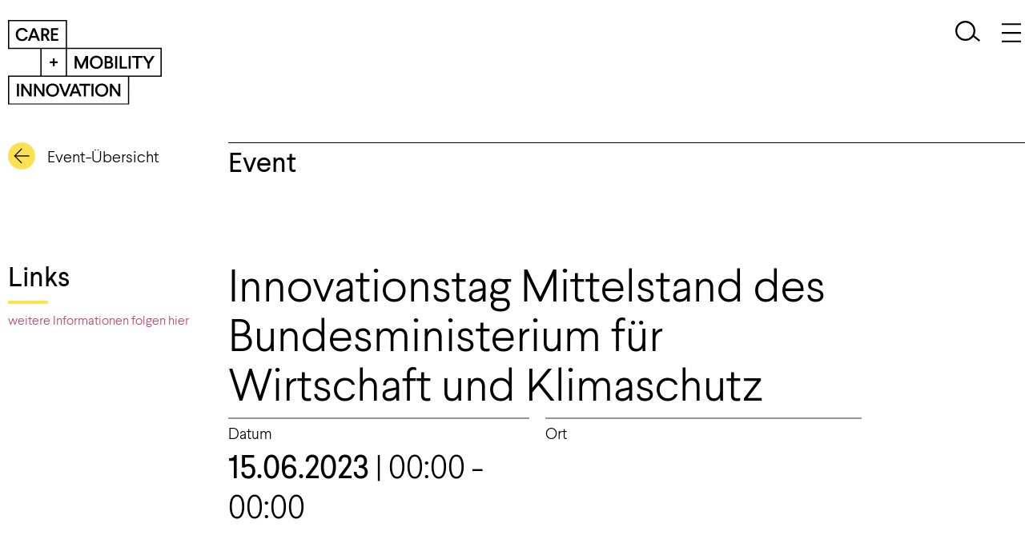

--- FILE ---
content_type: text/html; charset=UTF-8
request_url: https://careandmobility.de/events/innovationstag-mittelstand-des-bundesministerium-fuer-wirtschaft-und-klimaschutz-2023-06-15-0000/
body_size: 23673
content:
<!DOCTYPE html>
<html lang="de">
<head>
	<meta charset="UTF-8">
	<meta name="viewport" content="width=device-width, initial-scale=1.0, viewport-fit=cover" />			<title>
			Innovationstag Mittelstand des Bundesministerium für Wirtschaft und Klimaschutz - Care &amp; Mobility Innovation		</title>
		<meta name='robots' content='index, follow, max-image-preview:large, max-snippet:-1, max-video-preview:-1' />
	<style>img:is([sizes="auto" i], [sizes^="auto," i]) { contain-intrinsic-size: 3000px 1500px }</style>
	
	<!-- This site is optimized with the Yoast SEO plugin v26.7 - https://yoast.com/wordpress/plugins/seo/ -->
	<link rel="canonical" href="https://careandmobility.de/events/innovationstag-mittelstand-des-bundesministerium-fuer-wirtschaft-und-klimaschutz-2023-06-15-0000/" />
	<meta property="og:locale" content="de_DE" />
	<meta property="og:type" content="article" />
	<meta property="og:title" content="Innovationstag Mittelstand des Bundesministerium für Wirtschaft und Klimaschutz - Care &amp; Mobility Innovation" />
	<meta property="og:description" content="Am 15. Juni 2023 lädt das Bundesministerium für Wirtschaft und Klimaschutz (BMWK) zum Innovationstag Mittelstand ein. Das Open-Air-Event veranschaulicht die zukunftsweisenden Erfolge des innovativen Mittelstands sowie die Wirksamkeit der themen- und branchenoffenen Innovationsförderung des Bundes." />
	<meta property="og:url" content="https://careandmobility.de/events/innovationstag-mittelstand-des-bundesministerium-fuer-wirtschaft-und-klimaschutz-2023-06-15-0000/" />
	<meta property="og:site_name" content="Care &amp; Mobility Innovation" />
	<meta name="twitter:card" content="summary_large_image" />
	<script type="application/ld+json" class="yoast-schema-graph">{"@context":"https://schema.org","@graph":[{"@type":"WebPage","@id":"https://careandmobility.de/events/innovationstag-mittelstand-des-bundesministerium-fuer-wirtschaft-und-klimaschutz-2023-06-15-0000/","url":"https://careandmobility.de/events/innovationstag-mittelstand-des-bundesministerium-fuer-wirtschaft-und-klimaschutz-2023-06-15-0000/","name":"Innovationstag Mittelstand des Bundesministerium für Wirtschaft und Klimaschutz - Care &amp; Mobility Innovation","isPartOf":{"@id":"https://careandmobility.de/#website"},"datePublished":"2023-06-14T22:00:00+00:00","breadcrumb":{"@id":"https://careandmobility.de/events/innovationstag-mittelstand-des-bundesministerium-fuer-wirtschaft-und-klimaschutz-2023-06-15-0000/#breadcrumb"},"inLanguage":"de","potentialAction":[{"@type":"ReadAction","target":["https://careandmobility.de/events/innovationstag-mittelstand-des-bundesministerium-fuer-wirtschaft-und-klimaschutz-2023-06-15-0000/"]}]},{"@type":"BreadcrumbList","@id":"https://careandmobility.de/events/innovationstag-mittelstand-des-bundesministerium-fuer-wirtschaft-und-klimaschutz-2023-06-15-0000/#breadcrumb","itemListElement":[{"@type":"ListItem","position":1,"name":"Home","item":"https://careandmobility.de/"},{"@type":"ListItem","position":2,"name":"V-Events","item":"https://careandmobility.de/events/"},{"@type":"ListItem","position":3,"name":"Innovationstag Mittelstand des Bundesministerium für Wirtschaft und Klimaschutz"}]},{"@type":"WebSite","@id":"https://careandmobility.de/#website","url":"https://careandmobility.de/","name":"Care &amp; Mobility Innovation","description":"Care &amp; Mobility","potentialAction":[{"@type":"SearchAction","target":{"@type":"EntryPoint","urlTemplate":"https://careandmobility.de/?s={search_term_string}"},"query-input":{"@type":"PropertyValueSpecification","valueRequired":true,"valueName":"search_term_string"}}],"inLanguage":"de"}]}</script>
	<!-- / Yoast SEO plugin. -->


<script type="text/javascript">
/* <![CDATA[ */
window._wpemojiSettings = {"baseUrl":"https:\/\/s.w.org\/images\/core\/emoji\/16.0.1\/72x72\/","ext":".png","svgUrl":"https:\/\/s.w.org\/images\/core\/emoji\/16.0.1\/svg\/","svgExt":".svg","source":{"concatemoji":"https:\/\/careandmobility.de\/wp-includes\/js\/wp-emoji-release.min.js?ver=6.8.3"}};
/*! This file is auto-generated */
!function(s,n){var o,i,e;function c(e){try{var t={supportTests:e,timestamp:(new Date).valueOf()};sessionStorage.setItem(o,JSON.stringify(t))}catch(e){}}function p(e,t,n){e.clearRect(0,0,e.canvas.width,e.canvas.height),e.fillText(t,0,0);var t=new Uint32Array(e.getImageData(0,0,e.canvas.width,e.canvas.height).data),a=(e.clearRect(0,0,e.canvas.width,e.canvas.height),e.fillText(n,0,0),new Uint32Array(e.getImageData(0,0,e.canvas.width,e.canvas.height).data));return t.every(function(e,t){return e===a[t]})}function u(e,t){e.clearRect(0,0,e.canvas.width,e.canvas.height),e.fillText(t,0,0);for(var n=e.getImageData(16,16,1,1),a=0;a<n.data.length;a++)if(0!==n.data[a])return!1;return!0}function f(e,t,n,a){switch(t){case"flag":return n(e,"\ud83c\udff3\ufe0f\u200d\u26a7\ufe0f","\ud83c\udff3\ufe0f\u200b\u26a7\ufe0f")?!1:!n(e,"\ud83c\udde8\ud83c\uddf6","\ud83c\udde8\u200b\ud83c\uddf6")&&!n(e,"\ud83c\udff4\udb40\udc67\udb40\udc62\udb40\udc65\udb40\udc6e\udb40\udc67\udb40\udc7f","\ud83c\udff4\u200b\udb40\udc67\u200b\udb40\udc62\u200b\udb40\udc65\u200b\udb40\udc6e\u200b\udb40\udc67\u200b\udb40\udc7f");case"emoji":return!a(e,"\ud83e\udedf")}return!1}function g(e,t,n,a){var r="undefined"!=typeof WorkerGlobalScope&&self instanceof WorkerGlobalScope?new OffscreenCanvas(300,150):s.createElement("canvas"),o=r.getContext("2d",{willReadFrequently:!0}),i=(o.textBaseline="top",o.font="600 32px Arial",{});return e.forEach(function(e){i[e]=t(o,e,n,a)}),i}function t(e){var t=s.createElement("script");t.src=e,t.defer=!0,s.head.appendChild(t)}"undefined"!=typeof Promise&&(o="wpEmojiSettingsSupports",i=["flag","emoji"],n.supports={everything:!0,everythingExceptFlag:!0},e=new Promise(function(e){s.addEventListener("DOMContentLoaded",e,{once:!0})}),new Promise(function(t){var n=function(){try{var e=JSON.parse(sessionStorage.getItem(o));if("object"==typeof e&&"number"==typeof e.timestamp&&(new Date).valueOf()<e.timestamp+604800&&"object"==typeof e.supportTests)return e.supportTests}catch(e){}return null}();if(!n){if("undefined"!=typeof Worker&&"undefined"!=typeof OffscreenCanvas&&"undefined"!=typeof URL&&URL.createObjectURL&&"undefined"!=typeof Blob)try{var e="postMessage("+g.toString()+"("+[JSON.stringify(i),f.toString(),p.toString(),u.toString()].join(",")+"));",a=new Blob([e],{type:"text/javascript"}),r=new Worker(URL.createObjectURL(a),{name:"wpTestEmojiSupports"});return void(r.onmessage=function(e){c(n=e.data),r.terminate(),t(n)})}catch(e){}c(n=g(i,f,p,u))}t(n)}).then(function(e){for(var t in e)n.supports[t]=e[t],n.supports.everything=n.supports.everything&&n.supports[t],"flag"!==t&&(n.supports.everythingExceptFlag=n.supports.everythingExceptFlag&&n.supports[t]);n.supports.everythingExceptFlag=n.supports.everythingExceptFlag&&!n.supports.flag,n.DOMReady=!1,n.readyCallback=function(){n.DOMReady=!0}}).then(function(){return e}).then(function(){var e;n.supports.everything||(n.readyCallback(),(e=n.source||{}).concatemoji?t(e.concatemoji):e.wpemoji&&e.twemoji&&(t(e.twemoji),t(e.wpemoji)))}))}((window,document),window._wpemojiSettings);
/* ]]> */
</script>
<style id='wp-emoji-styles-inline-css' type='text/css'>

	img.wp-smiley, img.emoji {
		display: inline !important;
		border: none !important;
		box-shadow: none !important;
		height: 1em !important;
		width: 1em !important;
		margin: 0 0.07em !important;
		vertical-align: -0.1em !important;
		background: none !important;
		padding: 0 !important;
	}
</style>
<link rel='stylesheet' id='wp-block-library-css' href='https://careandmobility.de/wp-includes/css/dist/block-library/style.min.css?ver=6.8.3' type='text/css' media='all' />
<style id='classic-theme-styles-inline-css' type='text/css'>
/*! This file is auto-generated */
.wp-block-button__link{color:#fff;background-color:#32373c;border-radius:9999px;box-shadow:none;text-decoration:none;padding:calc(.667em + 2px) calc(1.333em + 2px);font-size:1.125em}.wp-block-file__button{background:#32373c;color:#fff;text-decoration:none}
</style>
<style id='safe-svg-svg-icon-style-inline-css' type='text/css'>
.safe-svg-cover{text-align:center}.safe-svg-cover .safe-svg-inside{display:inline-block;max-width:100%}.safe-svg-cover svg{fill:currentColor;height:100%;max-height:100%;max-width:100%;width:100%}

</style>
<style id='filebird-block-filebird-gallery-style-inline-css' type='text/css'>
ul.filebird-block-filebird-gallery{margin:auto!important;padding:0!important;width:100%}ul.filebird-block-filebird-gallery.layout-grid{display:grid;grid-gap:20px;align-items:stretch;grid-template-columns:repeat(var(--columns),1fr);justify-items:stretch}ul.filebird-block-filebird-gallery.layout-grid li img{border:1px solid #ccc;box-shadow:2px 2px 6px 0 rgba(0,0,0,.3);height:100%;max-width:100%;-o-object-fit:cover;object-fit:cover;width:100%}ul.filebird-block-filebird-gallery.layout-masonry{-moz-column-count:var(--columns);-moz-column-gap:var(--space);column-gap:var(--space);-moz-column-width:var(--min-width);columns:var(--min-width) var(--columns);display:block;overflow:auto}ul.filebird-block-filebird-gallery.layout-masonry li{margin-bottom:var(--space)}ul.filebird-block-filebird-gallery li{list-style:none}ul.filebird-block-filebird-gallery li figure{height:100%;margin:0;padding:0;position:relative;width:100%}ul.filebird-block-filebird-gallery li figure figcaption{background:linear-gradient(0deg,rgba(0,0,0,.7),rgba(0,0,0,.3) 70%,transparent);bottom:0;box-sizing:border-box;color:#fff;font-size:.8em;margin:0;max-height:100%;overflow:auto;padding:3em .77em .7em;position:absolute;text-align:center;width:100%;z-index:2}ul.filebird-block-filebird-gallery li figure figcaption a{color:inherit}.fb-block-hover-animation-zoomIn figure{overflow:hidden}.fb-block-hover-animation-zoomIn figure img{transform:scale(1);transition:.3s ease-in-out}.fb-block-hover-animation-zoomIn figure:hover img{transform:scale(1.3)}.fb-block-hover-animation-shine figure{overflow:hidden;position:relative}.fb-block-hover-animation-shine figure:before{background:linear-gradient(90deg,hsla(0,0%,100%,0) 0,hsla(0,0%,100%,.3));content:"";display:block;height:100%;left:-75%;position:absolute;top:0;transform:skewX(-25deg);width:50%;z-index:2}.fb-block-hover-animation-shine figure:hover:before{animation:shine .75s}@keyframes shine{to{left:125%}}.fb-block-hover-animation-opacity figure{overflow:hidden}.fb-block-hover-animation-opacity figure img{opacity:1;transition:.3s ease-in-out}.fb-block-hover-animation-opacity figure:hover img{opacity:.5}.fb-block-hover-animation-grayscale figure img{filter:grayscale(100%);transition:.3s ease-in-out}.fb-block-hover-animation-grayscale figure:hover img{filter:grayscale(0)}

</style>
<style id='global-styles-inline-css' type='text/css'>
:root{--wp--preset--aspect-ratio--square: 1;--wp--preset--aspect-ratio--4-3: 4/3;--wp--preset--aspect-ratio--3-4: 3/4;--wp--preset--aspect-ratio--3-2: 3/2;--wp--preset--aspect-ratio--2-3: 2/3;--wp--preset--aspect-ratio--16-9: 16/9;--wp--preset--aspect-ratio--9-16: 9/16;--wp--preset--color--black: #000000;--wp--preset--color--cyan-bluish-gray: #abb8c3;--wp--preset--color--white: #ffffff;--wp--preset--color--pale-pink: #f78da7;--wp--preset--color--vivid-red: #cf2e2e;--wp--preset--color--luminous-vivid-orange: #ff6900;--wp--preset--color--luminous-vivid-amber: #fcb900;--wp--preset--color--light-green-cyan: #7bdcb5;--wp--preset--color--vivid-green-cyan: #00d084;--wp--preset--color--pale-cyan-blue: #8ed1fc;--wp--preset--color--vivid-cyan-blue: #0693e3;--wp--preset--color--vivid-purple: #9b51e0;--wp--preset--gradient--vivid-cyan-blue-to-vivid-purple: linear-gradient(135deg,rgba(6,147,227,1) 0%,rgb(155,81,224) 100%);--wp--preset--gradient--light-green-cyan-to-vivid-green-cyan: linear-gradient(135deg,rgb(122,220,180) 0%,rgb(0,208,130) 100%);--wp--preset--gradient--luminous-vivid-amber-to-luminous-vivid-orange: linear-gradient(135deg,rgba(252,185,0,1) 0%,rgba(255,105,0,1) 100%);--wp--preset--gradient--luminous-vivid-orange-to-vivid-red: linear-gradient(135deg,rgba(255,105,0,1) 0%,rgb(207,46,46) 100%);--wp--preset--gradient--very-light-gray-to-cyan-bluish-gray: linear-gradient(135deg,rgb(238,238,238) 0%,rgb(169,184,195) 100%);--wp--preset--gradient--cool-to-warm-spectrum: linear-gradient(135deg,rgb(74,234,220) 0%,rgb(151,120,209) 20%,rgb(207,42,186) 40%,rgb(238,44,130) 60%,rgb(251,105,98) 80%,rgb(254,248,76) 100%);--wp--preset--gradient--blush-light-purple: linear-gradient(135deg,rgb(255,206,236) 0%,rgb(152,150,240) 100%);--wp--preset--gradient--blush-bordeaux: linear-gradient(135deg,rgb(254,205,165) 0%,rgb(254,45,45) 50%,rgb(107,0,62) 100%);--wp--preset--gradient--luminous-dusk: linear-gradient(135deg,rgb(255,203,112) 0%,rgb(199,81,192) 50%,rgb(65,88,208) 100%);--wp--preset--gradient--pale-ocean: linear-gradient(135deg,rgb(255,245,203) 0%,rgb(182,227,212) 50%,rgb(51,167,181) 100%);--wp--preset--gradient--electric-grass: linear-gradient(135deg,rgb(202,248,128) 0%,rgb(113,206,126) 100%);--wp--preset--gradient--midnight: linear-gradient(135deg,rgb(2,3,129) 0%,rgb(40,116,252) 100%);--wp--preset--font-size--small: 13px;--wp--preset--font-size--medium: 20px;--wp--preset--font-size--large: 36px;--wp--preset--font-size--x-large: 42px;--wp--preset--spacing--20: 0.44rem;--wp--preset--spacing--30: 0.67rem;--wp--preset--spacing--40: 1rem;--wp--preset--spacing--50: 1.5rem;--wp--preset--spacing--60: 2.25rem;--wp--preset--spacing--70: 3.38rem;--wp--preset--spacing--80: 5.06rem;--wp--preset--shadow--natural: 6px 6px 9px rgba(0, 0, 0, 0.2);--wp--preset--shadow--deep: 12px 12px 50px rgba(0, 0, 0, 0.4);--wp--preset--shadow--sharp: 6px 6px 0px rgba(0, 0, 0, 0.2);--wp--preset--shadow--outlined: 6px 6px 0px -3px rgba(255, 255, 255, 1), 6px 6px rgba(0, 0, 0, 1);--wp--preset--shadow--crisp: 6px 6px 0px rgba(0, 0, 0, 1);}:where(.is-layout-flex){gap: 0.5em;}:where(.is-layout-grid){gap: 0.5em;}body .is-layout-flex{display: flex;}.is-layout-flex{flex-wrap: wrap;align-items: center;}.is-layout-flex > :is(*, div){margin: 0;}body .is-layout-grid{display: grid;}.is-layout-grid > :is(*, div){margin: 0;}:where(.wp-block-columns.is-layout-flex){gap: 2em;}:where(.wp-block-columns.is-layout-grid){gap: 2em;}:where(.wp-block-post-template.is-layout-flex){gap: 1.25em;}:where(.wp-block-post-template.is-layout-grid){gap: 1.25em;}.has-black-color{color: var(--wp--preset--color--black) !important;}.has-cyan-bluish-gray-color{color: var(--wp--preset--color--cyan-bluish-gray) !important;}.has-white-color{color: var(--wp--preset--color--white) !important;}.has-pale-pink-color{color: var(--wp--preset--color--pale-pink) !important;}.has-vivid-red-color{color: var(--wp--preset--color--vivid-red) !important;}.has-luminous-vivid-orange-color{color: var(--wp--preset--color--luminous-vivid-orange) !important;}.has-luminous-vivid-amber-color{color: var(--wp--preset--color--luminous-vivid-amber) !important;}.has-light-green-cyan-color{color: var(--wp--preset--color--light-green-cyan) !important;}.has-vivid-green-cyan-color{color: var(--wp--preset--color--vivid-green-cyan) !important;}.has-pale-cyan-blue-color{color: var(--wp--preset--color--pale-cyan-blue) !important;}.has-vivid-cyan-blue-color{color: var(--wp--preset--color--vivid-cyan-blue) !important;}.has-vivid-purple-color{color: var(--wp--preset--color--vivid-purple) !important;}.has-black-background-color{background-color: var(--wp--preset--color--black) !important;}.has-cyan-bluish-gray-background-color{background-color: var(--wp--preset--color--cyan-bluish-gray) !important;}.has-white-background-color{background-color: var(--wp--preset--color--white) !important;}.has-pale-pink-background-color{background-color: var(--wp--preset--color--pale-pink) !important;}.has-vivid-red-background-color{background-color: var(--wp--preset--color--vivid-red) !important;}.has-luminous-vivid-orange-background-color{background-color: var(--wp--preset--color--luminous-vivid-orange) !important;}.has-luminous-vivid-amber-background-color{background-color: var(--wp--preset--color--luminous-vivid-amber) !important;}.has-light-green-cyan-background-color{background-color: var(--wp--preset--color--light-green-cyan) !important;}.has-vivid-green-cyan-background-color{background-color: var(--wp--preset--color--vivid-green-cyan) !important;}.has-pale-cyan-blue-background-color{background-color: var(--wp--preset--color--pale-cyan-blue) !important;}.has-vivid-cyan-blue-background-color{background-color: var(--wp--preset--color--vivid-cyan-blue) !important;}.has-vivid-purple-background-color{background-color: var(--wp--preset--color--vivid-purple) !important;}.has-black-border-color{border-color: var(--wp--preset--color--black) !important;}.has-cyan-bluish-gray-border-color{border-color: var(--wp--preset--color--cyan-bluish-gray) !important;}.has-white-border-color{border-color: var(--wp--preset--color--white) !important;}.has-pale-pink-border-color{border-color: var(--wp--preset--color--pale-pink) !important;}.has-vivid-red-border-color{border-color: var(--wp--preset--color--vivid-red) !important;}.has-luminous-vivid-orange-border-color{border-color: var(--wp--preset--color--luminous-vivid-orange) !important;}.has-luminous-vivid-amber-border-color{border-color: var(--wp--preset--color--luminous-vivid-amber) !important;}.has-light-green-cyan-border-color{border-color: var(--wp--preset--color--light-green-cyan) !important;}.has-vivid-green-cyan-border-color{border-color: var(--wp--preset--color--vivid-green-cyan) !important;}.has-pale-cyan-blue-border-color{border-color: var(--wp--preset--color--pale-cyan-blue) !important;}.has-vivid-cyan-blue-border-color{border-color: var(--wp--preset--color--vivid-cyan-blue) !important;}.has-vivid-purple-border-color{border-color: var(--wp--preset--color--vivid-purple) !important;}.has-vivid-cyan-blue-to-vivid-purple-gradient-background{background: var(--wp--preset--gradient--vivid-cyan-blue-to-vivid-purple) !important;}.has-light-green-cyan-to-vivid-green-cyan-gradient-background{background: var(--wp--preset--gradient--light-green-cyan-to-vivid-green-cyan) !important;}.has-luminous-vivid-amber-to-luminous-vivid-orange-gradient-background{background: var(--wp--preset--gradient--luminous-vivid-amber-to-luminous-vivid-orange) !important;}.has-luminous-vivid-orange-to-vivid-red-gradient-background{background: var(--wp--preset--gradient--luminous-vivid-orange-to-vivid-red) !important;}.has-very-light-gray-to-cyan-bluish-gray-gradient-background{background: var(--wp--preset--gradient--very-light-gray-to-cyan-bluish-gray) !important;}.has-cool-to-warm-spectrum-gradient-background{background: var(--wp--preset--gradient--cool-to-warm-spectrum) !important;}.has-blush-light-purple-gradient-background{background: var(--wp--preset--gradient--blush-light-purple) !important;}.has-blush-bordeaux-gradient-background{background: var(--wp--preset--gradient--blush-bordeaux) !important;}.has-luminous-dusk-gradient-background{background: var(--wp--preset--gradient--luminous-dusk) !important;}.has-pale-ocean-gradient-background{background: var(--wp--preset--gradient--pale-ocean) !important;}.has-electric-grass-gradient-background{background: var(--wp--preset--gradient--electric-grass) !important;}.has-midnight-gradient-background{background: var(--wp--preset--gradient--midnight) !important;}.has-small-font-size{font-size: var(--wp--preset--font-size--small) !important;}.has-medium-font-size{font-size: var(--wp--preset--font-size--medium) !important;}.has-large-font-size{font-size: var(--wp--preset--font-size--large) !important;}.has-x-large-font-size{font-size: var(--wp--preset--font-size--x-large) !important;}
:where(.wp-block-post-template.is-layout-flex){gap: 1.25em;}:where(.wp-block-post-template.is-layout-grid){gap: 1.25em;}
:where(.wp-block-columns.is-layout-flex){gap: 2em;}:where(.wp-block-columns.is-layout-grid){gap: 2em;}
:root :where(.wp-block-pullquote){font-size: 1.5em;line-height: 1.6;}
</style>
<link rel='stylesheet' id='elementor-frontend-css' href='https://careandmobility.de/wp-content/uploads/elementor/css/custom-frontend.min.css?ver=1768531400' type='text/css' media='all' />
<style id='elementor-frontend-inline-css' type='text/css'>
.elementor-kit-4{--e-global-color-primary:#FDE151;--e-global-color-secondary:#BF3C68;--e-global-color-text:#000000;--e-global-color-accent:#E6E6E6;--e-global-color-ad0a957:#FFFFFF;--e-global-color-412e426:#000000;--e-global-color-f37fd9a:#F5F5F5;--e-global-color-fd5b6c7:#6EB3A5;--e-global-color-b30b8ed:#979797;--e-global-typography-primary-font-weight:600;--e-global-typography-secondary-font-weight:400;--e-global-typography-text-font-weight:400;--e-global-typography-accent-font-weight:500;}.elementor-kit-4 button,.elementor-kit-4 input[type="button"],.elementor-kit-4 input[type="submit"],.elementor-kit-4 .elementor-button{background-color:#FFFFFF00;color:var( --e-global-color-text );border-style:solid;border-width:2px 2px 2px 2px;border-color:var( --e-global-color-text );border-radius:0px 0px 0px 0px;padding:12px 35px 12px 35px;}.elementor-kit-4 e-page-transition{background-color:#FFBC7D;}.elementor-section.elementor-section-boxed > .elementor-container{max-width:1440px;}.e-con{--container-max-width:1440px;}.elementor-widget:not(:last-child){margin-block-end:20px;}.elementor-element{--widgets-spacing:20px 20px;--widgets-spacing-row:20px;--widgets-spacing-column:20px;}{}h1.entry-title{display:var(--page-title-display);}@media(max-width:1025px){.elementor-section.elementor-section-boxed > .elementor-container{max-width:768px;}.e-con{--container-max-width:768px;}}@media(max-width:767px){.elementor-section.elementor-section-boxed > .elementor-container{max-width:460px;}.e-con{--container-max-width:460px;}}
.elementor-284 .elementor-element.elementor-element-fa8ef98:not(.elementor-motion-effects-element-type-background), .elementor-284 .elementor-element.elementor-element-fa8ef98 > .elementor-motion-effects-container > .elementor-motion-effects-layer{background-color:var( --e-global-color-ad0a957 );}.elementor-284 .elementor-element.elementor-element-fa8ef98{transition:background 0.3s, border 0.3s, border-radius 0.3s, box-shadow 0.3s;margin-top:0px;margin-bottom:10px;padding:0px 0px 0px 0px;}.elementor-284 .elementor-element.elementor-element-fa8ef98 > .elementor-background-overlay{transition:background 0.3s, border-radius 0.3s, opacity 0.3s;}.elementor-284 .elementor-element.elementor-element-97e3057:not(.elementor-motion-effects-element-type-background) > .elementor-widget-wrap, .elementor-284 .elementor-element.elementor-element-97e3057 > .elementor-widget-wrap > .elementor-motion-effects-container > .elementor-motion-effects-layer{background-color:var( --e-global-color-ad0a957 );}.elementor-284 .elementor-element.elementor-element-97e3057 > .elementor-widget-wrap > .elementor-widget:not(.elementor-widget__width-auto):not(.elementor-widget__width-initial):not(:last-child):not(.elementor-absolute){margin-block-end:0px;}.elementor-284 .elementor-element.elementor-element-97e3057 > .elementor-element-populated >  .elementor-background-overlay{opacity:1;}.elementor-284 .elementor-element.elementor-element-97e3057 > .elementor-element-populated{transition:background 0.3s, border 0.3s, border-radius 0.3s, box-shadow 0.3s;padding:0px 0px 0px 10px;}.elementor-284 .elementor-element.elementor-element-97e3057 > .elementor-element-populated > .elementor-background-overlay{transition:background 0.3s, border-radius 0.3s, opacity 0.3s;}.elementor-284 .elementor-element.elementor-element-161f55c{z-index:2;text-align:start;}.elementor-284 .elementor-element.elementor-element-161f55c img{width:192px;}.elementor-284 .elementor-element.elementor-element-303ac77 > .elementor-widget-container{margin:25px 0px 25px 0px;}.elementor-284 .elementor-element.elementor-element-303ac77 .elementor-search-form{text-align:end;}.elementor-284 .elementor-element.elementor-element-303ac77 .elementor-search-form__toggle{--e-search-form-toggle-size:31px;--e-search-form-toggle-background-color:#FFFFFF00;}.elementor-284 .elementor-element.elementor-element-303ac77:not(.elementor-search-form--skin-full_screen) .elementor-search-form__container{border-radius:3px;}.elementor-284 .elementor-element.elementor-element-303ac77.elementor-search-form--skin-full_screen input[type="search"].elementor-search-form__input{border-radius:3px;}.elementor-284 .elementor-element.elementor-element-2096dcc > .elementor-widget-container{margin:24px 0px 25px 0px;}.elementor-284 .elementor-element.elementor-element-2096dcc{text-align:end;}.elementor-284 .elementor-element.elementor-element-2096dcc img{width:24px;height:32px;}.elementor-theme-builder-content-area{height:400px;}.elementor-location-header:before, .elementor-location-footer:before{content:"";display:table;clear:both;}@media(max-width:1025px){.elementor-284 .elementor-element.elementor-element-2096dcc{text-align:center;}}@media(max-width:767px){.elementor-284 .elementor-element.elementor-element-97e3057{width:30%;}.elementor-284 .elementor-element.elementor-element-161f55c img{width:100%;}.elementor-284 .elementor-element.elementor-element-f703b0f{width:40%;}.elementor-bc-flex-widget .elementor-284 .elementor-element.elementor-element-f703b0f.elementor-column .elementor-widget-wrap{align-items:center;}.elementor-284 .elementor-element.elementor-element-f703b0f.elementor-column.elementor-element[data-element_type="column"] > .elementor-widget-wrap.elementor-element-populated{align-content:center;align-items:center;}.elementor-284 .elementor-element.elementor-element-a25e02e{width:30%;}.elementor-bc-flex-widget .elementor-284 .elementor-element.elementor-element-a25e02e.elementor-column .elementor-widget-wrap{align-items:center;}.elementor-284 .elementor-element.elementor-element-a25e02e.elementor-column.elementor-element[data-element_type="column"] > .elementor-widget-wrap.elementor-element-populated{align-content:center;align-items:center;}}@media(min-width:768px){.elementor-284 .elementor-element.elementor-element-f703b0f{width:62.29%;}.elementor-284 .elementor-element.elementor-element-a25e02e{width:4.02%;}}@media(max-width:1025px) and (min-width:768px){.elementor-284 .elementor-element.elementor-element-97e3057{width:20%;}.elementor-284 .elementor-element.elementor-element-f703b0f{width:65%;}.elementor-284 .elementor-element.elementor-element-a25e02e{width:15%;}}/* Start custom CSS for search-form, class: .elementor-element-303ac77 */.elementor-284 .elementor-element.elementor-element-303ac77 .elementor-search-form__toggle{background-image: url(
/wp-content/uploads/2021/02/search.svg);
background-size: contain;
background-repeat: no-repeat;
}
.elementor-284 .elementor-element.elementor-element-303ac77 .elementor-search-form__toggle .fas:before {
    display: none !important;
}/* End custom CSS */
/* Start custom CSS for section, class: .elementor-element-fa8ef98 */#header .logo img{
    margin: 25px 0;
    transition: all .3s;
}

#header.elementor-sticky--effects .logo img {
    width: 112px;
    margin: 13px 0 0;
}/* End custom CSS */
.elementor-279 .elementor-element.elementor-element-e92d75c a{color:var( --e-global-color-text );}.elementor-279 .elementor-element.elementor-element-e92d75c{margin-top:50px;margin-bottom:50px;}.elementor-279 .elementor-element.elementor-element-0d67496 > .elementor-widget-wrap > .elementor-widget:not(.elementor-widget__width-auto):not(.elementor-widget__width-initial):not(:last-child):not(.elementor-absolute){margin-block-end:40px;}.elementor-279 .elementor-element.elementor-element-c145b70{text-align:start;}.elementor-279 .elementor-element.elementor-element-c145b70 img{width:187px;}.elementor-279 .elementor-element.elementor-element-863bbe1 .elementor-heading-title{font-weight:700;}.elementor-279 .elementor-element.elementor-element-e6c9735 .elementor-icon-list-items:not(.elementor-inline-items) .elementor-icon-list-item:not(:last-child){padding-block-end:calc(16px/2);}.elementor-279 .elementor-element.elementor-element-e6c9735 .elementor-icon-list-items:not(.elementor-inline-items) .elementor-icon-list-item:not(:first-child){margin-block-start:calc(16px/2);}.elementor-279 .elementor-element.elementor-element-e6c9735 .elementor-icon-list-items.elementor-inline-items .elementor-icon-list-item{margin-inline:calc(16px/2);}.elementor-279 .elementor-element.elementor-element-e6c9735 .elementor-icon-list-items.elementor-inline-items{margin-inline:calc(-16px/2);}.elementor-279 .elementor-element.elementor-element-e6c9735 .elementor-icon-list-items.elementor-inline-items .elementor-icon-list-item:after{inset-inline-end:calc(-16px/2);}.elementor-279 .elementor-element.elementor-element-e6c9735 .elementor-icon-list-icon i{transition:color 0.3s;}.elementor-279 .elementor-element.elementor-element-e6c9735 .elementor-icon-list-icon svg{transition:fill 0.3s;}.elementor-279 .elementor-element.elementor-element-e6c9735{--e-icon-list-icon-size:14px;--icon-vertical-offset:0px;}.elementor-279 .elementor-element.elementor-element-e6c9735 .elementor-icon-list-text{transition:color 0.3s;}.elementor-279 .elementor-element.elementor-element-9e01f54 .elementor-heading-title{font-weight:700;}.elementor-279 .elementor-element.elementor-element-6094b20 .elementor-icon-list-items:not(.elementor-inline-items) .elementor-icon-list-item:not(:last-child){padding-block-end:calc(16px/2);}.elementor-279 .elementor-element.elementor-element-6094b20 .elementor-icon-list-items:not(.elementor-inline-items) .elementor-icon-list-item:not(:first-child){margin-block-start:calc(16px/2);}.elementor-279 .elementor-element.elementor-element-6094b20 .elementor-icon-list-items.elementor-inline-items .elementor-icon-list-item{margin-inline:calc(16px/2);}.elementor-279 .elementor-element.elementor-element-6094b20 .elementor-icon-list-items.elementor-inline-items{margin-inline:calc(-16px/2);}.elementor-279 .elementor-element.elementor-element-6094b20 .elementor-icon-list-items.elementor-inline-items .elementor-icon-list-item:after{inset-inline-end:calc(-16px/2);}.elementor-279 .elementor-element.elementor-element-6094b20 .elementor-icon-list-icon i{transition:color 0.3s;}.elementor-279 .elementor-element.elementor-element-6094b20 .elementor-icon-list-icon svg{transition:fill 0.3s;}.elementor-279 .elementor-element.elementor-element-6094b20{--e-icon-list-icon-size:14px;--icon-vertical-offset:0px;}.elementor-279 .elementor-element.elementor-element-6094b20 .elementor-icon-list-text{transition:color 0.3s;}.elementor-279 .elementor-element.elementor-element-22afa7e .elementor-heading-title{font-weight:700;}.elementor-279 .elementor-element.elementor-element-7fd0cdc .elementor-icon-list-items:not(.elementor-inline-items) .elementor-icon-list-item:not(:last-child){padding-block-end:calc(16px/2);}.elementor-279 .elementor-element.elementor-element-7fd0cdc .elementor-icon-list-items:not(.elementor-inline-items) .elementor-icon-list-item:not(:first-child){margin-block-start:calc(16px/2);}.elementor-279 .elementor-element.elementor-element-7fd0cdc .elementor-icon-list-items.elementor-inline-items .elementor-icon-list-item{margin-inline:calc(16px/2);}.elementor-279 .elementor-element.elementor-element-7fd0cdc .elementor-icon-list-items.elementor-inline-items{margin-inline:calc(-16px/2);}.elementor-279 .elementor-element.elementor-element-7fd0cdc .elementor-icon-list-items.elementor-inline-items .elementor-icon-list-item:after{inset-inline-end:calc(-16px/2);}.elementor-279 .elementor-element.elementor-element-7fd0cdc .elementor-icon-list-icon i{transition:color 0.3s;}.elementor-279 .elementor-element.elementor-element-7fd0cdc .elementor-icon-list-icon svg{transition:fill 0.3s;}.elementor-279 .elementor-element.elementor-element-7fd0cdc{--e-icon-list-icon-size:14px;--icon-vertical-offset:0px;}.elementor-279 .elementor-element.elementor-element-7fd0cdc .elementor-icon-list-text{transition:color 0.3s;}.elementor-279 .elementor-element.elementor-element-5b6db79 .elementor-heading-title{font-weight:700;}.elementor-279 .elementor-element.elementor-element-0b0010c .elementor-icon-list-items:not(.elementor-inline-items) .elementor-icon-list-item:not(:last-child){padding-block-end:calc(16px/2);}.elementor-279 .elementor-element.elementor-element-0b0010c .elementor-icon-list-items:not(.elementor-inline-items) .elementor-icon-list-item:not(:first-child){margin-block-start:calc(16px/2);}.elementor-279 .elementor-element.elementor-element-0b0010c .elementor-icon-list-items.elementor-inline-items .elementor-icon-list-item{margin-inline:calc(16px/2);}.elementor-279 .elementor-element.elementor-element-0b0010c .elementor-icon-list-items.elementor-inline-items{margin-inline:calc(-16px/2);}.elementor-279 .elementor-element.elementor-element-0b0010c .elementor-icon-list-items.elementor-inline-items .elementor-icon-list-item:after{inset-inline-end:calc(-16px/2);}.elementor-279 .elementor-element.elementor-element-0b0010c .elementor-icon-list-icon i{transition:color 0.3s;}.elementor-279 .elementor-element.elementor-element-0b0010c .elementor-icon-list-icon svg{transition:fill 0.3s;}.elementor-279 .elementor-element.elementor-element-0b0010c{--e-icon-list-icon-size:14px;--icon-vertical-offset:0px;}.elementor-279 .elementor-element.elementor-element-0b0010c .elementor-icon-list-text{transition:color 0.3s;}.elementor-bc-flex-widget .elementor-279 .elementor-element.elementor-element-2d553ff.elementor-column .elementor-widget-wrap{align-items:space-between;}.elementor-279 .elementor-element.elementor-element-2d553ff.elementor-column.elementor-element[data-element_type="column"] > .elementor-widget-wrap.elementor-element-populated{align-content:space-between;align-items:space-between;}.elementor-279 .elementor-element.elementor-element-751432e > .elementor-widget-container{background-image:url("https://careandmobility.de/wp-content/uploads/2021/02/arrow_right_yellow.svg");padding:3px 0px 10px 0px;background-position:center right;background-repeat:no-repeat;background-size:contain;}.elementor-279 .elementor-element.elementor-element-751432e{text-align:end;}.elementor-279 .elementor-element.elementor-element-b36a189 .elementor-heading-title{font-size:20px;}.elementor-theme-builder-content-area{height:400px;}.elementor-location-header:before, .elementor-location-footer:before{content:"";display:table;clear:both;}@media(min-width:768px){.elementor-279 .elementor-element.elementor-element-0d67496{width:23.262%;}.elementor-279 .elementor-element.elementor-element-023cad9{width:13.5%;}.elementor-279 .elementor-element.elementor-element-45aae98{width:14.263%;}.elementor-279 .elementor-element.elementor-element-f1a3e79{width:14.264%;}.elementor-279 .elementor-element.elementor-element-007481c{width:16.556%;}.elementor-279 .elementor-element.elementor-element-2d553ff{width:14.821%;}}@media(max-width:1025px) and (min-width:768px){.elementor-279 .elementor-element.elementor-element-0d67496{width:37%;}.elementor-279 .elementor-element.elementor-element-023cad9{width:15%;}.elementor-279 .elementor-element.elementor-element-45aae98{width:17%;}.elementor-279 .elementor-element.elementor-element-f1a3e79{width:14%;}.elementor-279 .elementor-element.elementor-element-007481c{width:16%;}.elementor-279 .elementor-element.elementor-element-2d553ff{width:100%;}}@media(max-width:1025px){.elementor-279 .elementor-element.elementor-element-e92d75c{margin-top:20px;margin-bottom:20px;}.elementor-279 .elementor-element.elementor-element-2d553ff.elementor-column > .elementor-widget-wrap{justify-content:flex-end;}.elementor-279 .elementor-element.elementor-element-2d553ff > .elementor-element-populated{margin:0px 0px 0px 0px;--e-column-margin-right:0px;--e-column-margin-left:0px;padding:0px 50px 0px 0px;}.elementor-279 .elementor-element.elementor-element-751432e{width:auto;max-width:auto;}.elementor-279 .elementor-element.elementor-element-751432e > .elementor-widget-container{margin:0px -150px 0px 0px;}.elementor-279 .elementor-element.elementor-element-751432e .elementor-heading-title{font-size:18px;}}@media(max-width:767px){.elementor-279 .elementor-element.elementor-element-c145b70{text-align:center;}.elementor-279 .elementor-element.elementor-element-4c049cb{text-align:center;}.elementor-279 .elementor-element.elementor-element-9197d36{text-align:center;}.elementor-279 .elementor-element.elementor-element-863bbe1{text-align:center;}.elementor-279 .elementor-element.elementor-element-9e01f54{text-align:center;}.elementor-279 .elementor-element.elementor-element-22afa7e{text-align:center;}.elementor-279 .elementor-element.elementor-element-5b6db79{text-align:center;}.elementor-279 .elementor-element.elementor-element-2d553ff > .elementor-element-populated{margin:0px 0px 0px 0px;--e-column-margin-right:0px;--e-column-margin-left:0px;}.elementor-279 .elementor-element.elementor-element-751432e > .elementor-widget-container{margin:0px 0px 0px 0px;}.elementor-279 .elementor-element.elementor-element-b36a189{text-align:center;}}/* Start custom CSS for heading, class: .elementor-element-751432e */.elementor-279 .elementor-element.elementor-element-751432e {
    transform: rotate(-90deg);
    transform-origin: top right;

}

.elementor-279 .elementor-element.elementor-element-751432e a {
    padding-right: 55px;
    display: inline-block;
}/* End custom CSS */
.elementor-820 .elementor-element.elementor-element-36b627ce{margin-top:0px;margin-bottom:50px;}.elementor-bc-flex-widget .elementor-820 .elementor-element.elementor-element-73678ba1.elementor-column .elementor-widget-wrap{align-items:center;}.elementor-820 .elementor-element.elementor-element-73678ba1.elementor-column.elementor-element[data-element_type="column"] > .elementor-widget-wrap.elementor-element-populated{align-content:center;align-items:center;}.elementor-820 .elementor-element.elementor-element-30aba705 > .elementor-widget-container{background-image:url("https://careandmobility.de/wp-content/uploads/2021/02/arrow_left_yellow.svg");padding:5px 0px 5px 49px;background-position:center left;background-repeat:no-repeat;background-size:contain;}.elementor-820 .elementor-element.elementor-element-30aba705{text-align:start;}.elementor-820 .elementor-element.elementor-element-dbb3ac7 > .elementor-widget-wrap > .elementor-widget:not(.elementor-widget__width-auto):not(.elementor-widget__width-initial):not(:last-child):not(.elementor-absolute){margin-block-end:0px;}.elementor-820 .elementor-element.elementor-element-dbb3ac7 > .elementor-element-populated{padding:10px 0px 0px 0px;}.elementor-820 .elementor-element.elementor-element-5d9d14c9{--divider-border-style:solid;--divider-color:#000;--divider-border-width:1px;}.elementor-820 .elementor-element.elementor-element-5d9d14c9 .elementor-divider-separator{width:100%;}.elementor-820 .elementor-element.elementor-element-5d9d14c9 .elementor-divider{padding-block-start:2px;padding-block-end:2px;}.elementor-820 .elementor-element.elementor-element-4bba43c{margin-top:0px;margin-bottom:50px;}.elementor-820 .elementor-element.elementor-element-8711dcc{text-align:start;}.elementor-820 .elementor-element.elementor-element-72d9157 > .elementor-element-populated{padding:0px 15px 0px 10px;}.elementor-820 .elementor-element.elementor-element-b2ed92d > .elementor-widget-wrap > .elementor-widget:not(.elementor-widget__width-auto):not(.elementor-widget__width-initial):not(:last-child):not(.elementor-absolute){margin-block-end:10px;}.elementor-820 .elementor-element.elementor-element-b2ed92d > .elementor-element-populated{padding:0px 200px 0px 0px;}.elementor-820 .elementor-element.elementor-element-bd7ed63 .elementor-heading-title{font-size:57px;}.elementor-820 .elementor-element.elementor-element-e1e449a{margin-top:0px;margin-bottom:0px;padding:0px 0px 0px 0px;}.elementor-820 .elementor-element.elementor-element-c0c7cdb > .elementor-widget-wrap > .elementor-widget:not(.elementor-widget__width-auto):not(.elementor-widget__width-initial):not(:last-child):not(.elementor-absolute){margin-block-end:5px;}.elementor-820 .elementor-element.elementor-element-88baf85{--divider-border-style:solid;--divider-color:var( --e-global-color-b30b8ed );--divider-border-width:2px;}.elementor-820 .elementor-element.elementor-element-88baf85 .elementor-divider-separator{width:95%;margin:0 auto;margin-left:0;}.elementor-820 .elementor-element.elementor-element-88baf85 .elementor-divider{text-align:left;padding-block-start:2px;padding-block-end:2px;}.elementor-820 .elementor-element.elementor-element-ad31afc .elementor-heading-title{font-size:19px;}.elementor-820 .elementor-element.elementor-element-0f6d697 > .elementor-widget-wrap > .elementor-widget:not(.elementor-widget__width-auto):not(.elementor-widget__width-initial):not(:last-child):not(.elementor-absolute){margin-block-end:5px;}.elementor-820 .elementor-element.elementor-element-eae70b9{--divider-border-style:solid;--divider-color:var( --e-global-color-b30b8ed );--divider-border-width:2px;}.elementor-820 .elementor-element.elementor-element-eae70b9 .elementor-divider-separator{width:100%;margin:0 auto;margin-right:0;}.elementor-820 .elementor-element.elementor-element-eae70b9 .elementor-divider{text-align:right;padding-block-start:2px;padding-block-end:2px;}.elementor-820 .elementor-element.elementor-element-7514c5d .elementor-heading-title{font-size:19px;}.elementor-820 .elementor-element.elementor-element-ce0114d > .elementor-widget-container{margin:80px 0px 0px 0px;}.elementor-820 .elementor-element.elementor-element-67b4f7c{--divider-border-style:solid;--divider-color:var( --e-global-color-b30b8ed );--divider-border-width:3px;}.elementor-820 .elementor-element.elementor-element-67b4f7c > .elementor-widget-container{margin:25px 0px 0px 0px;}.elementor-820 .elementor-element.elementor-element-67b4f7c .elementor-divider-separator{width:12%;}.elementor-820 .elementor-element.elementor-element-67b4f7c .elementor-divider{padding-block-start:15px;padding-block-end:15px;}@media(max-width:1025px){.elementor-820 .elementor-element.elementor-element-72d9157 > .elementor-element-populated{margin:0px 0px 0px 0px;--e-column-margin-right:0px;--e-column-margin-left:0px;padding:20px 20px 20px 20px;}.elementor-820 .elementor-element.elementor-element-b2ed92d > .elementor-element-populated{margin:0px 0px 0px 0px;--e-column-margin-right:0px;--e-column-margin-left:0px;padding:20px 20px 20px 20px;}.elementor-820 .elementor-element.elementor-element-c0c7cdb > .elementor-element-populated{margin:0px 0px 0px 0px;--e-column-margin-right:0px;--e-column-margin-left:0px;padding:0px 0px 0px 0px;}.elementor-820 .elementor-element.elementor-element-88baf85 .elementor-divider-separator{width:100%;}}@media(max-width:767px){.elementor-820 .elementor-element.elementor-element-73678ba1 > .elementor-element-populated{padding:15px 15px 15px 15px;}.elementor-820 .elementor-element.elementor-element-dbb3ac7 > .elementor-element-populated{padding:15px 15px 15px 15px;}.elementor-820 .elementor-element.elementor-element-72d9157 > .elementor-element-populated{padding:15px 15px 15px 15px;}.elementor-820 .elementor-element.elementor-element-b2ed92d > .elementor-element-populated{padding:15px 15px 15px 15px;}.elementor-820 .elementor-element.elementor-element-bd7ed63 > .elementor-widget-container{margin:0px 0px 0px 0px;padding:0px 0px 0px 0px;}.elementor-820 .elementor-element.elementor-element-bd7ed63 .elementor-heading-title{font-size:44px;}.elementor-820 .elementor-element.elementor-element-56b52da .elementor-heading-title{font-size:28px;}.elementor-820 .elementor-element.elementor-element-53ba83a .elementor-heading-title{font-size:17px;}}@media(min-width:768px){.elementor-820 .elementor-element.elementor-element-73678ba1{width:22.3%;}.elementor-820 .elementor-element.elementor-element-dbb3ac7{width:77.7%;}.elementor-820 .elementor-element.elementor-element-3c2d369{width:22.3%;}.elementor-820 .elementor-element.elementor-element-10f367a{width:77.7%;}.elementor-820 .elementor-element.elementor-element-72d9157{width:22.3%;}.elementor-820 .elementor-element.elementor-element-b2ed92d{width:77.366%;}}@media(max-width:1025px) and (min-width:768px){.elementor-820 .elementor-element.elementor-element-3c2d369{width:100%;}.elementor-820 .elementor-element.elementor-element-10f367a{width:100%;}.elementor-820 .elementor-element.elementor-element-72d9157{width:100%;}.elementor-820 .elementor-element.elementor-element-b2ed92d{width:100%;}.elementor-820 .elementor-element.elementor-element-c0c7cdb{width:100%;}.elementor-820 .elementor-element.elementor-element-0f6d697{width:100%;}}
</style>
<link rel='stylesheet' id='widget-image-css' href='https://careandmobility.de/wp-content/plugins/elementor/assets/css/widget-image.min.css?ver=3.34.1' type='text/css' media='all' />
<link rel='stylesheet' id='widget-search-form-css' href='https://careandmobility.de/wp-content/plugins/elementor-pro/assets/css/widget-search-form.min.css?ver=3.34.0' type='text/css' media='all' />
<link rel='stylesheet' id='elementor-icons-shared-0-css' href='https://careandmobility.de/wp-content/plugins/elementor/assets/lib/font-awesome/css/fontawesome.min.css?ver=5.15.3' type='text/css' media='all' />
<link rel='stylesheet' id='elementor-icons-fa-solid-css' href='https://careandmobility.de/wp-content/plugins/elementor/assets/lib/font-awesome/css/solid.min.css?ver=5.15.3' type='text/css' media='all' />
<link rel='stylesheet' id='e-sticky-css' href='https://careandmobility.de/wp-content/plugins/elementor-pro/assets/css/modules/sticky.min.css?ver=3.34.0' type='text/css' media='all' />
<link rel='stylesheet' id='widget-heading-css' href='https://careandmobility.de/wp-content/plugins/elementor/assets/css/widget-heading.min.css?ver=3.34.1' type='text/css' media='all' />
<link rel='stylesheet' id='widget-icon-list-css' href='https://careandmobility.de/wp-content/uploads/elementor/css/custom-widget-icon-list.min.css?ver=1768531400' type='text/css' media='all' />
<link rel='stylesheet' id='widget-divider-css' href='https://careandmobility.de/wp-content/plugins/elementor/assets/css/widget-divider.min.css?ver=3.34.1' type='text/css' media='all' />
<link rel='stylesheet' id='swiper-css' href='https://careandmobility.de/wp-content/plugins/elementor/assets/lib/swiper/v8/css/swiper.min.css?ver=8.4.5' type='text/css' media='all' />
<link rel='stylesheet' id='e-swiper-css' href='https://careandmobility.de/wp-content/plugins/elementor/assets/css/conditionals/e-swiper.min.css?ver=3.34.1' type='text/css' media='all' />
<link rel='stylesheet' id='elementor-icons-css' href='https://careandmobility.de/wp-content/plugins/elementor/assets/lib/eicons/css/elementor-icons.min.css?ver=5.45.0' type='text/css' media='all' />
<link rel='stylesheet' id='filebird-elementor-frontend-css' href='https://careandmobility.de/wp-content/plugins/filebird-pro/includes/PageBuilders/Elementor/assets/css/frontend.css?ver=6.5.2' type='text/css' media='all' />
<link rel='stylesheet' id='razv-theme-css-css' href='https://careandmobility.de/wp-content/themes/careandmobility/dist/css/main.css?ver=6.8.3' type='text/css' media='all' />
<link rel='stylesheet' id='font-awesome-5-all-css' href='https://careandmobility.de/wp-content/plugins/elementor/assets/lib/font-awesome/css/all.min.css?ver=3.34.1' type='text/css' media='all' />
<link rel='stylesheet' id='font-awesome-4-shim-css' href='https://careandmobility.de/wp-content/plugins/elementor/assets/lib/font-awesome/css/v4-shims.min.css?ver=3.34.1' type='text/css' media='all' />
<link rel='stylesheet' id='borlabs-cookie-css' href='https://careandmobility.de/wp-content/cache/borlabs-cookie/borlabs-cookie_1_de.css?ver=2.2.67-19' type='text/css' media='all' />
<link rel='stylesheet' id='ecs-styles-css' href='https://careandmobility.de/wp-content/plugins/ele-custom-skin/assets/css/ecs-style.css?ver=3.1.9' type='text/css' media='all' />
<script type="text/javascript" src="https://careandmobility.de/wp-includes/js/jquery/jquery.min.js?ver=3.7.1" id="jquery-core-js"></script>
<script type="text/javascript" src="https://careandmobility.de/wp-includes/js/jquery/jquery-migrate.min.js?ver=3.4.1" id="jquery-migrate-js"></script>
<script type="text/javascript" src="https://careandmobility.de/wp-content/themes/careandmobility/dist/js/bootstrap.min.js?ver=6.8.3" id="bootstrap-js-js"></script>
<script type="text/javascript" src="https://careandmobility.de/wp-content/themes/careandmobility/dist/js/main.js?ver=6.8.3" id="razv-theme-js-js"></script>
<script type="text/javascript" src="https://careandmobility.de/wp-content/plugins/elementor/assets/lib/font-awesome/js/v4-shims.min.js?ver=3.34.1" id="font-awesome-4-shim-js"></script>
<script type="text/javascript" id="borlabs-cookie-prioritize-js-extra">
/* <![CDATA[ */
var borlabsCookiePrioritized = {"domain":"careandmobility.de","path":"\/","version":"1","bots":"1","optInJS":{"statistics":{"matomo":"[base64]"}}};
/* ]]> */
</script>
<script type="text/javascript" src="https://careandmobility.de/wp-content/plugins/borlabs-cookie/assets/javascript/borlabs-cookie-prioritize.min.js?ver=2.2.67" id="borlabs-cookie-prioritize-js"></script>
<script type="text/javascript" id="ecs_ajax_load-js-extra">
/* <![CDATA[ */
var ecs_ajax_params = {"ajaxurl":"https:\/\/careandmobility.de\/wp-admin\/admin-ajax.php","posts":"{\"page\":0,\"v_event\":\"innovationstag-mittelstand-des-bundesministerium-fuer-wirtschaft-und-klimaschutz-2023-06-15-0000\",\"post_type\":\"v_event\",\"name\":\"innovationstag-mittelstand-des-bundesministerium-fuer-wirtschaft-und-klimaschutz-2023-06-15-0000\",\"error\":\"\",\"m\":\"\",\"p\":0,\"post_parent\":\"\",\"subpost\":\"\",\"subpost_id\":\"\",\"attachment\":\"\",\"attachment_id\":0,\"pagename\":\"\",\"page_id\":0,\"second\":\"\",\"minute\":\"\",\"hour\":\"\",\"day\":0,\"monthnum\":0,\"year\":0,\"w\":0,\"category_name\":\"\",\"tag\":\"\",\"cat\":\"\",\"tag_id\":\"\",\"author\":\"\",\"author_name\":\"\",\"feed\":\"\",\"tb\":\"\",\"paged\":0,\"meta_key\":\"\",\"meta_value\":\"\",\"preview\":\"\",\"s\":\"\",\"sentence\":\"\",\"title\":\"\",\"fields\":\"all\",\"menu_order\":\"\",\"embed\":\"\",\"category__in\":[],\"category__not_in\":[],\"category__and\":[],\"post__in\":[],\"post__not_in\":[],\"post_name__in\":[],\"tag__in\":[],\"tag__not_in\":[],\"tag__and\":[],\"tag_slug__in\":[],\"tag_slug__and\":[],\"post_parent__in\":[],\"post_parent__not_in\":[],\"author__in\":[],\"author__not_in\":[],\"search_columns\":[],\"ignore_sticky_posts\":false,\"suppress_filters\":false,\"cache_results\":true,\"update_post_term_cache\":true,\"update_menu_item_cache\":false,\"lazy_load_term_meta\":true,\"update_post_meta_cache\":true,\"posts_per_page\":999,\"nopaging\":false,\"comments_per_page\":\"50\",\"no_found_rows\":false,\"order\":\"DESC\"}"};
/* ]]> */
</script>
<script type="text/javascript" src="https://careandmobility.de/wp-content/plugins/ele-custom-skin/assets/js/ecs_ajax_pagination.js?ver=3.1.9" id="ecs_ajax_load-js"></script>
<script type="text/javascript" src="https://careandmobility.de/wp-content/plugins/ele-custom-skin/assets/js/ecs.js?ver=3.1.9" id="ecs-script-js"></script>
<link rel="https://api.w.org/" href="https://careandmobility.de/wp-json/" /><link rel="EditURI" type="application/rsd+xml" title="RSD" href="https://careandmobility.de/xmlrpc.php?rsd" />
<meta name="generator" content="WordPress 6.8.3" />
<link rel='shortlink' href='https://careandmobility.de/?p=12473' />
<link rel="alternate" title="oEmbed (JSON)" type="application/json+oembed" href="https://careandmobility.de/wp-json/oembed/1.0/embed?url=https%3A%2F%2Fcareandmobility.de%2Fevents%2Finnovationstag-mittelstand-des-bundesministerium-fuer-wirtschaft-und-klimaschutz-2023-06-15-0000%2F" />
<link rel="alternate" title="oEmbed (XML)" type="text/xml+oembed" href="https://careandmobility.de/wp-json/oembed/1.0/embed?url=https%3A%2F%2Fcareandmobility.de%2Fevents%2Finnovationstag-mittelstand-des-bundesministerium-fuer-wirtschaft-und-klimaschutz-2023-06-15-0000%2F&#038;format=xml" />
<meta name="generator" content="Elementor 3.34.1; features: additional_custom_breakpoints; settings: css_print_method-internal, google_font-enabled, font_display-auto">
			<style>
				.e-con.e-parent:nth-of-type(n+4):not(.e-lazyloaded):not(.e-no-lazyload),
				.e-con.e-parent:nth-of-type(n+4):not(.e-lazyloaded):not(.e-no-lazyload) * {
					background-image: none !important;
				}
				@media screen and (max-height: 1024px) {
					.e-con.e-parent:nth-of-type(n+3):not(.e-lazyloaded):not(.e-no-lazyload),
					.e-con.e-parent:nth-of-type(n+3):not(.e-lazyloaded):not(.e-no-lazyload) * {
						background-image: none !important;
					}
				}
				@media screen and (max-height: 640px) {
					.e-con.e-parent:nth-of-type(n+2):not(.e-lazyloaded):not(.e-no-lazyload),
					.e-con.e-parent:nth-of-type(n+2):not(.e-lazyloaded):not(.e-no-lazyload) * {
						background-image: none !important;
					}
				}
			</style>
			<link rel="icon" href="https://careandmobility.de/wp-content/uploads/2021/05/favicon-150x150.png" sizes="32x32" />
<link rel="icon" href="https://careandmobility.de/wp-content/uploads/2021/05/favicon-300x300.png" sizes="192x192" />
<link rel="apple-touch-icon" href="https://careandmobility.de/wp-content/uploads/2021/05/favicon-300x300.png" />
<meta name="msapplication-TileImage" content="https://careandmobility.de/wp-content/uploads/2021/05/favicon-300x300.png" />
</head>
<body class="wp-singular v_event-template-default single single-v_event postid-12473 wp-theme-careandmobility elementor-default elementor-template-full-width elementor-kit-4 elementor-page-820">
		<header data-elementor-type="header" data-elementor-id="284" class="elementor elementor-284 elementor-location-header" data-elementor-post-type="elementor_library">
					<section class="elementor-section elementor-top-section elementor-element elementor-element-fa8ef98 elementor-section-boxed elementor-section-height-default elementor-section-height-default" data-id="fa8ef98" data-element_type="section" id="header" data-settings="{&quot;background_background&quot;:&quot;classic&quot;,&quot;sticky&quot;:&quot;top&quot;,&quot;sticky_effects_offset&quot;:1,&quot;sticky_on&quot;:[&quot;desktop&quot;,&quot;tablet&quot;,&quot;mobile&quot;],&quot;sticky_offset&quot;:0,&quot;sticky_anchor_link_offset&quot;:0}">
						<div class="elementor-container elementor-column-gap-no">
					<div class="elementor-column elementor-col-33 elementor-top-column elementor-element elementor-element-97e3057" data-id="97e3057" data-element_type="column" data-settings="{&quot;background_background&quot;:&quot;classic&quot;}">
			<div class="elementor-widget-wrap elementor-element-populated">
					<div class="elementor-background-overlay"></div>
						<div class="elementor-element elementor-element-161f55c logo elementor-widget elementor-widget-image" data-id="161f55c" data-element_type="widget" data-widget_type="image.default">
				<div class="elementor-widget-container">
																<a href="/">
							<img fetchpriority="high" width="1584" height="876" src="https://careandmobility.de/wp-content/uploads/2021/02/logo-cm.svg" class="attachment-large size-large wp-image-3014" alt="" />								</a>
															</div>
				</div>
					</div>
		</div>
				<div class="elementor-column elementor-col-33 elementor-top-column elementor-element elementor-element-f703b0f" data-id="f703b0f" data-element_type="column">
			<div class="elementor-widget-wrap elementor-element-populated">
						<div class="elementor-element elementor-element-303ac77 elementor-search-form--skin-full_screen elementor-widget elementor-widget-search-form" data-id="303ac77" data-element_type="widget" data-settings="{&quot;skin&quot;:&quot;full_screen&quot;}" data-widget_type="search-form.default">
				<div class="elementor-widget-container">
							<search role="search">
			<form class="elementor-search-form" action="https://careandmobility.de" method="get">
												<div class="elementor-search-form__toggle" role="button" tabindex="0" aria-label="Suche">
					<i aria-hidden="true" class="fas fa-search"></i>				</div>
								<div class="elementor-search-form__container">
					<label class="elementor-screen-only" for="elementor-search-form-303ac77">Suche</label>

					
					<input id="elementor-search-form-303ac77" placeholder="Suche..." class="elementor-search-form__input" type="search" name="s" value="">
					
					
										<div class="dialog-lightbox-close-button dialog-close-button" role="button" tabindex="0" aria-label="Close this search box.">
						<i aria-hidden="true" class="eicon-close"></i>					</div>
									</div>
			</form>
		</search>
						</div>
				</div>
					</div>
		</div>
				<div class="elementor-column elementor-col-33 elementor-top-column elementor-element elementor-element-a25e02e" data-id="a25e02e" data-element_type="column">
			<div class="elementor-widget-wrap elementor-element-populated">
						<div class="elementor-element elementor-element-2096dcc elementor-widget elementor-widget-image" data-id="2096dcc" data-element_type="widget" data-widget_type="image.default">
				<div class="elementor-widget-container">
																<a href="#elementor-action%3Aaction%3Dpopup%3Aopen%26settings%3DeyJpZCI6IjI0MCIsInRvZ2dsZSI6ZmFsc2V9">
							<img width="22" height="22" src="https://careandmobility.de/wp-content/uploads/2021/02/menu.svg" class="attachment-large size-large wp-image-271" alt="" />								</a>
															</div>
				</div>
					</div>
		</div>
					</div>
		</section>
				</header>
				<div data-elementor-type="single-page" data-elementor-id="820" class="elementor elementor-820 elementor-location-single post-12473 v_event type-v_event status-publish hentry event_category-cross event_location-aif-projekt-gmbh-in-berlin-pankow" data-elementor-post-type="elementor_library">
					<section class="elementor-section elementor-top-section elementor-element elementor-element-36b627ce elementor-section-boxed elementor-section-height-default elementor-section-height-default" data-id="36b627ce" data-element_type="section">
						<div class="elementor-container elementor-column-gap-default">
					<div class="elementor-column elementor-col-50 elementor-top-column elementor-element elementor-element-73678ba1" data-id="73678ba1" data-element_type="column">
			<div class="elementor-widget-wrap elementor-element-populated">
						<div class="elementor-element elementor-element-30aba705 elementor-widget elementor-widget-heading" data-id="30aba705" data-element_type="widget" data-widget_type="heading.default">
				<div class="elementor-widget-container">
					<div class="elementor-heading-title elementor-size-default"><a href="https://careandmobility.de/veranstaltungen/">Event-Übersicht</a></div>				</div>
				</div>
					</div>
		</div>
				<div class="elementor-column elementor-col-50 elementor-top-column elementor-element elementor-element-dbb3ac7" data-id="dbb3ac7" data-element_type="column">
			<div class="elementor-widget-wrap elementor-element-populated">
						<div class="elementor-element elementor-element-5d9d14c9 elementor-widget-divider--view-line elementor-widget elementor-widget-divider" data-id="5d9d14c9" data-element_type="widget" data-widget_type="divider.default">
				<div class="elementor-widget-container">
							<div class="elementor-divider">
			<span class="elementor-divider-separator">
						</span>
		</div>
						</div>
				</div>
				<div class="elementor-element elementor-element-4c02e8d8 elementor-widget elementor-widget-heading" data-id="4c02e8d8" data-element_type="widget" data-widget_type="heading.default">
				<div class="elementor-widget-container">
					<h3 class="elementor-heading-title elementor-size-default">Event</h3>				</div>
				</div>
					</div>
		</div>
					</div>
		</section>
				<section class="elementor-section elementor-top-section elementor-element elementor-element-4bba43c elementor-section-boxed elementor-section-height-default elementor-section-height-default" data-id="4bba43c" data-element_type="section">
						<div class="elementor-container elementor-column-gap-no">
					<div class="elementor-column elementor-col-50 elementor-top-column elementor-element elementor-element-3c2d369" data-id="3c2d369" data-element_type="column">
			<div class="elementor-widget-wrap">
							</div>
		</div>
				<div class="elementor-column elementor-col-50 elementor-top-column elementor-element elementor-element-10f367a" data-id="10f367a" data-element_type="column">
			<div class="elementor-widget-wrap elementor-element-populated">
							</div>
		</div>
					</div>
		</section>
				<section class="elementor-section elementor-top-section elementor-element elementor-element-57cd66c elementor-reverse-tablet elementor-reverse-mobile elementor-section-boxed elementor-section-height-default elementor-section-height-default" data-id="57cd66c" data-element_type="section">
						<div class="elementor-container elementor-column-gap-default">
					<div class="elementor-column elementor-col-33 elementor-top-column elementor-element elementor-element-72d9157" data-id="72d9157" data-element_type="column">
			<div class="elementor-widget-wrap elementor-element-populated">
						<div class="elementor-element elementor-element-8495b78 elementor-widget elementor-widget-wp-widget-sidebar_widget" data-id="8495b78" data-element_type="widget" data-widget_type="wp-widget-sidebar_widget.default">
				<div class="elementor-widget-container">
					<div class="links gadget">
    <h3 class="gadget-heading">Links</h3>
    <div class="row">
        <div class="col-12">
            <div><a class="" target="_blank" href="https://innovationstag-mittelstand-bmwk.de/">weitere Informationen folgen hier</a></div>        </div>
    </div>
</div>				</div>
				</div>
					</div>
		</div>
				<div class="elementor-column elementor-col-66 elementor-top-column elementor-element elementor-element-b2ed92d" data-id="b2ed92d" data-element_type="column">
			<div class="elementor-widget-wrap elementor-element-populated">
						<div class="elementor-element elementor-element-bd7ed63 elementor-widget elementor-widget-theme-post-title elementor-page-title elementor-widget-heading" data-id="bd7ed63" data-element_type="widget" data-widget_type="theme-post-title.default">
				<div class="elementor-widget-container">
					<h1 class="elementor-heading-title elementor-size-default">Innovationstag Mittelstand des Bundesministerium für Wirtschaft und Klimaschutz</h1>				</div>
				</div>
				<section class="elementor-section elementor-inner-section elementor-element elementor-element-e1e449a elementor-section-boxed elementor-section-height-default elementor-section-height-default" data-id="e1e449a" data-element_type="section">
						<div class="elementor-container elementor-column-gap-no">
					<div class="elementor-column elementor-col-50 elementor-inner-column elementor-element elementor-element-c0c7cdb" data-id="c0c7cdb" data-element_type="column">
			<div class="elementor-widget-wrap elementor-element-populated">
						<div class="elementor-element elementor-element-88baf85 elementor-widget-divider--view-line elementor-widget elementor-widget-divider" data-id="88baf85" data-element_type="widget" data-widget_type="divider.default">
				<div class="elementor-widget-container">
							<div class="elementor-divider">
			<span class="elementor-divider-separator">
						</span>
		</div>
						</div>
				</div>
				<div class="elementor-element elementor-element-ad31afc elementor-widget elementor-widget-heading" data-id="ad31afc" data-element_type="widget" data-widget_type="heading.default">
				<div class="elementor-widget-container">
					<div class="elementor-heading-title elementor-size-default">Datum</div>				</div>
				</div>
				<div class="elementor-element elementor-element-56b52da elementor-widget elementor-widget-heading" data-id="56b52da" data-element_type="widget" data-widget_type="heading.default">
				<div class="elementor-widget-container">
					<h2 class="elementor-heading-title elementor-size-default"><strong>15.06.2023</strong> | 00:00 - 00:00</h2>				</div>
				</div>
					</div>
		</div>
				<div class="elementor-column elementor-col-50 elementor-inner-column elementor-element elementor-element-0f6d697" data-id="0f6d697" data-element_type="column">
			<div class="elementor-widget-wrap elementor-element-populated">
						<div class="elementor-element elementor-element-eae70b9 elementor-widget-divider--view-line elementor-widget elementor-widget-divider" data-id="eae70b9" data-element_type="widget" data-widget_type="divider.default">
				<div class="elementor-widget-container">
							<div class="elementor-divider">
			<span class="elementor-divider-separator">
						</span>
		</div>
						</div>
				</div>
				<div class="elementor-element elementor-element-7514c5d elementor-widget elementor-widget-heading" data-id="7514c5d" data-element_type="widget" data-widget_type="heading.default">
				<div class="elementor-widget-container">
					<div class="elementor-heading-title elementor-size-default">Ort</div>				</div>
				</div>
					</div>
		</div>
					</div>
		</section>
				<div class="elementor-element elementor-element-ce0114d elementor-widget elementor-widget-theme-post-content" data-id="ce0114d" data-element_type="widget" data-widget_type="theme-post-content.default">
				<div class="elementor-widget-container">
					<div class="alert alert-danger">This event has already taken place. Attendance is no longer possible.</div><p>Am 15. Juni 2023 lädt das <a class="RichTextExtLink ExternalLink link" title="Öffnet ein neues Fenster." href="https://www.bmwk.de/" target="_blank" rel="noopener noreferrer"><span class="link-label init">Bundesministerium für Wirtschaft und Klimaschutz (<abbr title="Bundesministerium für Wirtschaft und Klimaschutz">BMWK</abbr>)</span></a> zum Innovationstag Mittelstand ein. Das Open-Air-Event veranschaulicht die zukunftsweisenden Erfolge des innovativen Mittelstands sowie die Wirksamkeit der themen- und branchenoffenen Innovationsförderung des Bundes.</p>
<p>Unter dem Motto „Wandel durch Innovationen“ präsentieren rund 300 Aussteller die Ergebnisse ihrer geförderten Forschungs- und Entwicklungsprojekte, die für den Ideenreichtum und die Innovationskraft kleiner und mittlerer Unternehmen stehen. Fokussiert werden in 2023 besonders solche Projekte, die die prominenten Themenfelder <em>Nachhaltigkeit und Klimaschutz</em>, <em>Digitales</em> sowie <em>Gesundheit</em> berühren.</p>
				</div>
				</div>
				<div class="elementor-element elementor-element-67b4f7c elementor-widget-divider--view-line elementor-widget elementor-widget-divider" data-id="67b4f7c" data-element_type="widget" data-widget_type="divider.default">
				<div class="elementor-widget-container">
							<div class="elementor-divider">
			<span class="elementor-divider-separator">
						</span>
		</div>
						</div>
				</div>
				<div class="elementor-element elementor-element-9ef0e10 elementor-button-warning elementor-widget elementor-widget-button" data-id="9ef0e10" data-element_type="widget" data-widget_type="button.default">
				<div class="elementor-widget-container">
									<div class="elementor-button-wrapper">
					<a class="elementor-button elementor-button-link elementor-size-sm" href="https://careandmobility.de/veranstaltungen/">
						<span class="elementor-button-content-wrapper">
									<span class="elementor-button-text">Zurück zur Übersicht</span>
					</span>
					</a>
				</div>
								</div>
				</div>
					</div>
		</div>
					</div>
		</section>
				</div>
				<footer data-elementor-type="footer" data-elementor-id="279" class="elementor elementor-279 elementor-location-footer" data-elementor-post-type="elementor_library">
					<section class="elementor-section elementor-top-section elementor-element elementor-element-e92d75c elementor-section-boxed elementor-section-height-default elementor-section-height-default" data-id="e92d75c" data-element_type="section">
						<div class="elementor-container elementor-column-gap-default">
					<div class="elementor-column elementor-col-16 elementor-top-column elementor-element elementor-element-0d67496" data-id="0d67496" data-element_type="column">
			<div class="elementor-widget-wrap elementor-element-populated">
						<div class="elementor-element elementor-element-c145b70 elementor-widget elementor-widget-image" data-id="c145b70" data-element_type="widget" data-widget_type="image.default">
				<div class="elementor-widget-container">
															<img fetchpriority="high" width="1584" height="876" src="https://careandmobility.de/wp-content/uploads/2021/02/logo-cm.svg" class="attachment-large size-large wp-image-3014" alt="" />															</div>
				</div>
				<div class="elementor-element elementor-element-4c049cb elementor-widget elementor-widget-text-editor" data-id="4c049cb" data-element_type="widget" data-widget_type="text-editor.default">
				<div class="elementor-widget-container">
									<p>Region Aachen Zweckverband<br />Rotter Bruch 6<br />52068 Aachen</p>								</div>
				</div>
				<div class="elementor-element elementor-element-9197d36 elementor-hidden-phone elementor-widget elementor-widget-heading" data-id="9197d36" data-element_type="widget" data-widget_type="heading.default">
				<div class="elementor-widget-container">
					<div class="elementor-heading-title elementor-size-default">© 2026</div>				</div>
				</div>
					</div>
		</div>
				<div class="elementor-column elementor-col-16 elementor-top-column elementor-element elementor-element-023cad9" data-id="023cad9" data-element_type="column">
			<div class="elementor-widget-wrap elementor-element-populated">
						<div class="elementor-element elementor-element-863bbe1 elementor-widget elementor-widget-heading" data-id="863bbe1" data-element_type="widget" data-widget_type="heading.default">
				<div class="elementor-widget-container">
					<div class="elementor-heading-title elementor-size-default">Kanäle</div>				</div>
				</div>
				<div class="elementor-element elementor-element-e6c9735 elementor-mobile-align-center elementor-icon-list--layout-traditional elementor-list-item-link-full_width elementor-widget elementor-widget-icon-list" data-id="e6c9735" data-element_type="widget" id="footer_kanaele" data-widget_type="icon-list.default">
				<div class="elementor-widget-container">
							<ul class="elementor-icon-list-items">
							<li class="elementor-icon-list-item">
											<a href="https://www.facebook.com/Care-and-Mobility-Innovation-100982878799108" target="_blank">

											<span class="elementor-icon-list-text">Facebook</span>
											</a>
									</li>
								<li class="elementor-icon-list-item">
											<a href="https://www.linkedin.com/company/care-and-mobility-innovation/" target="_blank">

											<span class="elementor-icon-list-text">Linkedin</span>
											</a>
									</li>
						</ul>
						</div>
				</div>
					</div>
		</div>
				<div class="elementor-column elementor-col-16 elementor-top-column elementor-element elementor-element-45aae98" data-id="45aae98" data-element_type="column">
			<div class="elementor-widget-wrap elementor-element-populated">
						<div class="elementor-element elementor-element-9e01f54 elementor-widget elementor-widget-heading" data-id="9e01f54" data-element_type="widget" data-widget_type="heading.default">
				<div class="elementor-widget-container">
					<div class="elementor-heading-title elementor-size-default">Angebot</div>				</div>
				</div>
				<div class="elementor-element elementor-element-6094b20 elementor-mobile-align-center elementor-icon-list--layout-traditional elementor-list-item-link-full_width elementor-widget elementor-widget-icon-list" data-id="6094b20" data-element_type="widget" data-widget_type="icon-list.default">
				<div class="elementor-widget-container">
							<ul class="elementor-icon-list-items">
							<li class="elementor-icon-list-item">
											<a href="https://careandmobility.de/angebot/matchmaking/">

											<span class="elementor-icon-list-text">Matchmaking</span>
											</a>
									</li>
								<li class="elementor-icon-list-item">
											<a href="https://careandmobility.de/angebot/coaching/">

											<span class="elementor-icon-list-text">Coaching</span>
											</a>
									</li>
								<li class="elementor-icon-list-item">
											<a href="https://careandmobility.de/angebot/foerderung/">

											<span class="elementor-icon-list-text">Förderung</span>
											</a>
									</li>
								<li class="elementor-icon-list-item">
											<a href="https://careandmobility.de/angebot/netzwerke/">

											<span class="elementor-icon-list-text">Netzwerke</span>
											</a>
									</li>
								<li class="elementor-icon-list-item">
											<a href="https://careandmobility.de/angebot/qualifizierung/">

											<span class="elementor-icon-list-text">Qualifizierung</span>
											</a>
									</li>
								<li class="elementor-icon-list-item">
											<a href="https://careandmobility.de/fachkraeftesicherung/">

											<span class="elementor-icon-list-text">Fachkräftesicherung</span>
											</a>
									</li>
						</ul>
						</div>
				</div>
					</div>
		</div>
				<div class="elementor-column elementor-col-16 elementor-top-column elementor-element elementor-element-f1a3e79" data-id="f1a3e79" data-element_type="column">
			<div class="elementor-widget-wrap elementor-element-populated">
						<div class="elementor-element elementor-element-22afa7e elementor-widget elementor-widget-heading" data-id="22afa7e" data-element_type="widget" data-widget_type="heading.default">
				<div class="elementor-widget-container">
					<div class="elementor-heading-title elementor-size-default">Aktuelles</div>				</div>
				</div>
				<div class="elementor-element elementor-element-7fd0cdc elementor-mobile-align-center elementor-icon-list--layout-traditional elementor-list-item-link-full_width elementor-widget elementor-widget-icon-list" data-id="7fd0cdc" data-element_type="widget" data-widget_type="icon-list.default">
				<div class="elementor-widget-container">
							<ul class="elementor-icon-list-items">
							<li class="elementor-icon-list-item">
											<a href="https://careandmobility.de/presse/">

											<span class="elementor-icon-list-text">Presse</span>
											</a>
									</li>
								<li class="elementor-icon-list-item">
											<a href="https://careandmobility.de/news/">

											<span class="elementor-icon-list-text">News</span>
											</a>
									</li>
						</ul>
						</div>
				</div>
					</div>
		</div>
				<div class="elementor-column elementor-col-16 elementor-top-column elementor-element elementor-element-007481c" data-id="007481c" data-element_type="column">
			<div class="elementor-widget-wrap elementor-element-populated">
						<div class="elementor-element elementor-element-5b6db79 elementor-widget elementor-widget-heading" data-id="5b6db79" data-element_type="widget" data-widget_type="heading.default">
				<div class="elementor-widget-container">
					<div class="elementor-heading-title elementor-size-default">Legal</div>				</div>
				</div>
				<div class="elementor-element elementor-element-0b0010c elementor-mobile-align-center elementor-icon-list--layout-traditional elementor-list-item-link-full_width elementor-widget elementor-widget-icon-list" data-id="0b0010c" data-element_type="widget" data-widget_type="icon-list.default">
				<div class="elementor-widget-container">
							<ul class="elementor-icon-list-items">
							<li class="elementor-icon-list-item">
											<a href="https://careandmobility.de/impressum/">

											<span class="elementor-icon-list-text">Impressum</span>
											</a>
									</li>
								<li class="elementor-icon-list-item">
											<a href="https://careandmobility.de/datenschutz/">

											<span class="elementor-icon-list-text">Datenschutz</span>
											</a>
									</li>
						</ul>
						</div>
				</div>
					</div>
		</div>
				<div class="elementor-column elementor-col-16 elementor-top-column elementor-element elementor-element-2d553ff" data-id="2d553ff" data-element_type="column">
			<div class="elementor-widget-wrap elementor-element-populated">
						<div class="elementor-element elementor-element-751432e elementor-widget-tablet__width-auto elementor-widget elementor-widget-heading" data-id="751432e" data-element_type="widget" data-widget_type="heading.default">
				<div class="elementor-widget-container">
					<div class="elementor-heading-title elementor-size-default"><a href="#top">Nach oben</a></div>				</div>
				</div>
					</div>
		</div>
					</div>
		</section>
				<section class="elementor-section elementor-top-section elementor-element elementor-element-b820d67 elementor-hidden-desktop elementor-hidden-tablet elementor-section-boxed elementor-section-height-default elementor-section-height-default" data-id="b820d67" data-element_type="section">
						<div class="elementor-container elementor-column-gap-default">
					<div class="elementor-column elementor-col-100 elementor-top-column elementor-element elementor-element-92c90df" data-id="92c90df" data-element_type="column">
			<div class="elementor-widget-wrap elementor-element-populated">
						<div class="elementor-element elementor-element-b36a189 elementor-hidden-desktop elementor-widget elementor-widget-heading" data-id="b36a189" data-element_type="widget" data-widget_type="heading.default">
				<div class="elementor-widget-container">
					<div class="elementor-heading-title elementor-size-default">© 2026</div>				</div>
				</div>
					</div>
		</div>
					</div>
		</section>
				</footer>
		
<script type="speculationrules">
{"prefetch":[{"source":"document","where":{"and":[{"href_matches":"\/*"},{"not":{"href_matches":["\/wp-*.php","\/wp-admin\/*","\/wp-content\/uploads\/*","\/wp-content\/*","\/wp-content\/plugins\/*","\/wp-content\/themes\/careandmobility\/*","\/*\\?(.+)"]}},{"not":{"selector_matches":"a[rel~=\"nofollow\"]"}},{"not":{"selector_matches":".no-prefetch, .no-prefetch a"}}]},"eagerness":"conservative"}]}
</script>
<style id="elementor-post-240">.elementor-240 .elementor-element.elementor-element-b15954d{padding:100px 0px 25px 0px;}.elementor-bc-flex-widget .elementor-240 .elementor-element.elementor-element-bbf4461.elementor-column .elementor-widget-wrap{align-items:space-between;}.elementor-240 .elementor-element.elementor-element-bbf4461.elementor-column.elementor-element[data-element_type="column"] > .elementor-widget-wrap.elementor-element-populated{align-content:space-between;align-items:space-between;}.elementor-240 .elementor-element.elementor-element-e03e35e a{color:var( --e-global-color-412e426 );}.elementor-240 .elementor-element.elementor-element-23a29f6 .elementor-heading-title{font-size:26px;text-decoration:underline;}.elementor-240 .elementor-element.elementor-element-0fdb5da .elementor-icon-list-items:not(.elementor-inline-items) .elementor-icon-list-item:not(:last-child){padding-block-end:calc(6px/2);}.elementor-240 .elementor-element.elementor-element-0fdb5da .elementor-icon-list-items:not(.elementor-inline-items) .elementor-icon-list-item:not(:first-child){margin-block-start:calc(6px/2);}.elementor-240 .elementor-element.elementor-element-0fdb5da .elementor-icon-list-items.elementor-inline-items .elementor-icon-list-item{margin-inline:calc(6px/2);}.elementor-240 .elementor-element.elementor-element-0fdb5da .elementor-icon-list-items.elementor-inline-items{margin-inline:calc(-6px/2);}.elementor-240 .elementor-element.elementor-element-0fdb5da .elementor-icon-list-items.elementor-inline-items .elementor-icon-list-item:after{inset-inline-end:calc(-6px/2);}.elementor-240 .elementor-element.elementor-element-0fdb5da .elementor-icon-list-icon i{transition:color 0.3s;}.elementor-240 .elementor-element.elementor-element-0fdb5da .elementor-icon-list-icon svg{transition:fill 0.3s;}.elementor-240 .elementor-element.elementor-element-0fdb5da{--e-icon-list-icon-size:14px;--icon-vertical-offset:0px;}.elementor-240 .elementor-element.elementor-element-0fdb5da .elementor-icon-list-item > .elementor-icon-list-text, .elementor-240 .elementor-element.elementor-element-0fdb5da .elementor-icon-list-item > a{font-size:20px;font-weight:300;}.elementor-240 .elementor-element.elementor-element-0fdb5da .elementor-icon-list-item:hover .elementor-icon-list-text{color:var( --e-global-color-secondary );}.elementor-240 .elementor-element.elementor-element-0fdb5da .elementor-icon-list-text{transition:color 0.3s;}.elementor-240 .elementor-element.elementor-element-131dd2b .elementor-heading-title{font-size:26px;text-decoration:underline;}.elementor-240 .elementor-element.elementor-element-f5c9150 .elementor-icon-list-items:not(.elementor-inline-items) .elementor-icon-list-item:not(:last-child){padding-block-end:calc(6px/2);}.elementor-240 .elementor-element.elementor-element-f5c9150 .elementor-icon-list-items:not(.elementor-inline-items) .elementor-icon-list-item:not(:first-child){margin-block-start:calc(6px/2);}.elementor-240 .elementor-element.elementor-element-f5c9150 .elementor-icon-list-items.elementor-inline-items .elementor-icon-list-item{margin-inline:calc(6px/2);}.elementor-240 .elementor-element.elementor-element-f5c9150 .elementor-icon-list-items.elementor-inline-items{margin-inline:calc(-6px/2);}.elementor-240 .elementor-element.elementor-element-f5c9150 .elementor-icon-list-items.elementor-inline-items .elementor-icon-list-item:after{inset-inline-end:calc(-6px/2);}.elementor-240 .elementor-element.elementor-element-f5c9150 .elementor-icon-list-icon i{transition:color 0.3s;}.elementor-240 .elementor-element.elementor-element-f5c9150 .elementor-icon-list-icon svg{transition:fill 0.3s;}.elementor-240 .elementor-element.elementor-element-f5c9150{--e-icon-list-icon-size:14px;--icon-vertical-offset:0px;}.elementor-240 .elementor-element.elementor-element-f5c9150 .elementor-icon-list-item > .elementor-icon-list-text, .elementor-240 .elementor-element.elementor-element-f5c9150 .elementor-icon-list-item > a{font-size:20px;font-weight:300;}.elementor-240 .elementor-element.elementor-element-f5c9150 .elementor-icon-list-item:hover .elementor-icon-list-text{color:var( --e-global-color-secondary );}.elementor-240 .elementor-element.elementor-element-f5c9150 .elementor-icon-list-text{transition:color 0.3s;}.elementor-240 .elementor-element.elementor-element-1973a97 .elementor-heading-title{font-size:26px;text-decoration:underline;}.elementor-240 .elementor-element.elementor-element-fde5833 .elementor-icon-list-items:not(.elementor-inline-items) .elementor-icon-list-item:not(:last-child){padding-block-end:calc(6px/2);}.elementor-240 .elementor-element.elementor-element-fde5833 .elementor-icon-list-items:not(.elementor-inline-items) .elementor-icon-list-item:not(:first-child){margin-block-start:calc(6px/2);}.elementor-240 .elementor-element.elementor-element-fde5833 .elementor-icon-list-items.elementor-inline-items .elementor-icon-list-item{margin-inline:calc(6px/2);}.elementor-240 .elementor-element.elementor-element-fde5833 .elementor-icon-list-items.elementor-inline-items{margin-inline:calc(-6px/2);}.elementor-240 .elementor-element.elementor-element-fde5833 .elementor-icon-list-items.elementor-inline-items .elementor-icon-list-item:after{inset-inline-end:calc(-6px/2);}.elementor-240 .elementor-element.elementor-element-fde5833 .elementor-icon-list-icon i{transition:color 0.3s;}.elementor-240 .elementor-element.elementor-element-fde5833 .elementor-icon-list-icon svg{transition:fill 0.3s;}.elementor-240 .elementor-element.elementor-element-fde5833{--e-icon-list-icon-size:14px;--icon-vertical-offset:0px;}.elementor-240 .elementor-element.elementor-element-fde5833 .elementor-icon-list-item > .elementor-icon-list-text, .elementor-240 .elementor-element.elementor-element-fde5833 .elementor-icon-list-item > a{font-size:20px;font-weight:300;}.elementor-240 .elementor-element.elementor-element-fde5833 .elementor-icon-list-item:hover .elementor-icon-list-text{color:var( --e-global-color-secondary );}.elementor-240 .elementor-element.elementor-element-fde5833 .elementor-icon-list-text{transition:color 0.3s;}.elementor-240 .elementor-element.elementor-element-a2129f4 .elementor-icon-list-items:not(.elementor-inline-items) .elementor-icon-list-item:not(:last-child){padding-block-end:calc(6px/2);}.elementor-240 .elementor-element.elementor-element-a2129f4 .elementor-icon-list-items:not(.elementor-inline-items) .elementor-icon-list-item:not(:first-child){margin-block-start:calc(6px/2);}.elementor-240 .elementor-element.elementor-element-a2129f4 .elementor-icon-list-items.elementor-inline-items .elementor-icon-list-item{margin-inline:calc(6px/2);}.elementor-240 .elementor-element.elementor-element-a2129f4 .elementor-icon-list-items.elementor-inline-items{margin-inline:calc(-6px/2);}.elementor-240 .elementor-element.elementor-element-a2129f4 .elementor-icon-list-items.elementor-inline-items .elementor-icon-list-item:after{inset-inline-end:calc(-6px/2);}.elementor-240 .elementor-element.elementor-element-a2129f4 .elementor-icon-list-icon i{transition:color 0.3s;}.elementor-240 .elementor-element.elementor-element-a2129f4 .elementor-icon-list-icon svg{transition:fill 0.3s;}.elementor-240 .elementor-element.elementor-element-a2129f4{--e-icon-list-icon-size:14px;--icon-vertical-offset:0px;}.elementor-240 .elementor-element.elementor-element-a2129f4 .elementor-icon-list-item > .elementor-icon-list-text, .elementor-240 .elementor-element.elementor-element-a2129f4 .elementor-icon-list-item > a{font-size:24px;font-weight:300;}.elementor-240 .elementor-element.elementor-element-a2129f4 .elementor-icon-list-item:hover .elementor-icon-list-text{color:var( --e-global-color-secondary );}.elementor-240 .elementor-element.elementor-element-a2129f4 .elementor-icon-list-text{transition:color 0.3s;}.elementor-240 .elementor-element.elementor-element-3e5297c{text-align:center;}#elementor-popup-modal-240 .dialog-widget-content{background-color:var( --e-global-color-primary );box-shadow:2px 8px 23px 3px rgba(0,0,0,0.2);}#elementor-popup-modal-240{background-color:rgba(0,0,0,.8);justify-content:center;align-items:center;pointer-events:all;}#elementor-popup-modal-240 .dialog-message{width:100vw;height:100vh;align-items:flex-start;}#elementor-popup-modal-240 .dialog-close-button{display:flex;font-size:43px;}@media(min-width:768px){.elementor-240 .elementor-element.elementor-element-57c5ae6{width:30.282%;}.elementor-240 .elementor-element.elementor-element-6213b17{width:22.605%;}.elementor-240 .elementor-element.elementor-element-0ec0955{width:14.507%;}.elementor-240 .elementor-element.elementor-element-f007ab2{width:12.55%;}.elementor-240 .elementor-element.elementor-element-25f9cfd{width:50%;}.elementor-240 .elementor-element.elementor-element-ab898c9{width:50%;}}@media(max-width:1025px) and (min-width:768px){.elementor-240 .elementor-element.elementor-element-c643b59{width:50%;}.elementor-240 .elementor-element.elementor-element-57c5ae6{width:50%;}.elementor-240 .elementor-element.elementor-element-6213b17{width:50%;}.elementor-240 .elementor-element.elementor-element-0ec0955{width:50%;}}</style>		<div data-elementor-type="popup" data-elementor-id="240" class="elementor elementor-240 elementor-location-popup" data-elementor-settings="{&quot;a11y_navigation&quot;:&quot;yes&quot;,&quot;timing&quot;:[]}" data-elementor-post-type="elementor_library">
					<section class="elementor-section elementor-top-section elementor-element elementor-element-b15954d elementor-section-height-full elementor-section-items-stretch elementor-section-boxed elementor-section-height-default" data-id="b15954d" data-element_type="section">
						<div class="elementor-container elementor-column-gap-default">
					<div class="elementor-column elementor-col-100 elementor-top-column elementor-element elementor-element-bbf4461" data-id="bbf4461" data-element_type="column">
			<div class="elementor-widget-wrap elementor-element-populated">
						<section class="elementor-section elementor-inner-section elementor-element elementor-element-e03e35e elementor-section-boxed elementor-section-height-default elementor-section-height-default" data-id="e03e35e" data-element_type="section">
						<div class="elementor-container elementor-column-gap-default">
					<div class="elementor-column elementor-col-20 elementor-inner-column elementor-element elementor-element-c643b59" data-id="c643b59" data-element_type="column">
			<div class="elementor-widget-wrap elementor-element-populated">
						<div class="elementor-element elementor-element-23a29f6 elementor-widget elementor-widget-heading" data-id="23a29f6" data-element_type="widget" data-widget_type="heading.default">
				<div class="elementor-widget-container">
					<h3 class="elementor-heading-title elementor-size-default"><a href="https://careandmobility.de/dasprojekt">PROJEKT</a></h3>				</div>
				</div>
				<div class="elementor-element elementor-element-0fdb5da elementor-icon-list--layout-traditional elementor-list-item-link-full_width elementor-widget elementor-widget-icon-list" data-id="0fdb5da" data-element_type="widget" data-widget_type="icon-list.default">
				<div class="elementor-widget-container">
							<ul class="elementor-icon-list-items">
							<li class="elementor-icon-list-item">
											<a href="https://careandmobility.de/dasprojekt">

											<span class="elementor-icon-list-text">Das Projekt</span>
											</a>
									</li>
								<li class="elementor-icon-list-item">
											<a href="https://careandmobility.de/das-projekt/projektteam/">

											<span class="elementor-icon-list-text">Projektteam</span>
											</a>
									</li>
								<li class="elementor-icon-list-item">
											<a href="https://careandmobility.de/dasprojekt#prozess">

											<span class="elementor-icon-list-text">Prozess</span>
											</a>
									</li>
						</ul>
						</div>
				</div>
					</div>
		</div>
				<div class="elementor-column elementor-col-20 elementor-inner-column elementor-element elementor-element-57c5ae6" data-id="57c5ae6" data-element_type="column">
			<div class="elementor-widget-wrap elementor-element-populated">
						<div class="elementor-element elementor-element-131dd2b elementor-widget elementor-widget-heading" data-id="131dd2b" data-element_type="widget" data-widget_type="heading.default">
				<div class="elementor-widget-container">
					<h3 class="elementor-heading-title elementor-size-default"><a href="https://careandmobility.de/innovationen/">INNOVATIONEN</a></h3>				</div>
				</div>
				<div class="elementor-element elementor-element-f5c9150 elementor-icon-list--layout-traditional elementor-list-item-link-full_width elementor-widget elementor-widget-icon-list" data-id="f5c9150" data-element_type="widget" data-widget_type="icon-list.default">
				<div class="elementor-widget-container">
							<ul class="elementor-icon-list-items">
							<li class="elementor-icon-list-item">
											<a href="https://careandmobility.de/innovationen/roadmap/">

											<span class="elementor-icon-list-text">Roadmap</span>
											</a>
									</li>
								<li class="elementor-icon-list-item">
											<a href="https://careandmobility.de/innovationen/kommunale-innovationen">

											<span class="elementor-icon-list-text">Kommunale Innovationen</span>
											</a>
									</li>
								<li class="elementor-icon-list-item">
											<a href="https://careandmobility.de/innovationen/innovationstories/">

											<span class="elementor-icon-list-text">Innovationstories</span>
											</a>
									</li>
								<li class="elementor-icon-list-item">
											<a href="https://careandmobility.de/innovationen/bewerbung-partnerschaften/">

											<span class="elementor-icon-list-text">Innovationspartnerschaften</span>
											</a>
									</li>
								<li class="elementor-icon-list-item">
											<a href="https://careandmobility.de/innovationen/praesentation-partnerschaften/">

											<span class="elementor-icon-list-text">Präsentation Innovationspartnerschaften</span>
											</a>
									</li>
								<li class="elementor-icon-list-item">
											<a href="https://careandmobility.de/innovationen/digitale-plattformen/">

											<span class="elementor-icon-list-text">Digitale Plattformen</span>
											</a>
									</li>
								<li class="elementor-icon-list-item">
											<a href="https://careandmobility.de/innovationen/routen-der-innovation/">

											<span class="elementor-icon-list-text">Routen der Innovation</span>
											</a>
									</li>
						</ul>
						</div>
				</div>
					</div>
		</div>
				<div class="elementor-column elementor-col-20 elementor-inner-column elementor-element elementor-element-6213b17" data-id="6213b17" data-element_type="column">
			<div class="elementor-widget-wrap elementor-element-populated">
						<div class="elementor-element elementor-element-1973a97 elementor-widget elementor-widget-heading" data-id="1973a97" data-element_type="widget" data-widget_type="heading.default">
				<div class="elementor-widget-container">
					<h3 class="elementor-heading-title elementor-size-default"><a href="https://careandmobility.de/angebot/">ANGEBOT</a></h3>				</div>
				</div>
				<div class="elementor-element elementor-element-fde5833 elementor-icon-list--layout-traditional elementor-list-item-link-full_width elementor-widget elementor-widget-icon-list" data-id="fde5833" data-element_type="widget" data-widget_type="icon-list.default">
				<div class="elementor-widget-container">
							<ul class="elementor-icon-list-items">
							<li class="elementor-icon-list-item">
											<a href="https://careandmobility.de/innovationen/partnergesuche/">

											<span class="elementor-icon-list-text">Matchmaking</span>
											</a>
									</li>
								<li class="elementor-icon-list-item">
											<a href="https://careandmobility.de/angebot#coaching">

											<span class="elementor-icon-list-text">Coaching</span>
											</a>
									</li>
								<li class="elementor-icon-list-item">
											<a href="https://careandmobility.de/angebot#foerderung">

											<span class="elementor-icon-list-text">Förderung</span>
											</a>
									</li>
								<li class="elementor-icon-list-item">
											<a href="https://careandmobility.de/angebot#netzwerke">

											<span class="elementor-icon-list-text">Netzwerke</span>
											</a>
									</li>
								<li class="elementor-icon-list-item">
											<a href="https://careandmobility.de/angebot#qualifizierung">

											<span class="elementor-icon-list-text">Qualifizierung</span>
											</a>
									</li>
								<li class="elementor-icon-list-item">
											<a href="https://careandmobility.de/fachkraeftesicherung/">

											<span class="elementor-icon-list-text">Fachkräftesicherung</span>
											</a>
									</li>
						</ul>
						</div>
				</div>
					</div>
		</div>
				<div class="elementor-column elementor-col-20 elementor-inner-column elementor-element elementor-element-0ec0955" data-id="0ec0955" data-element_type="column">
			<div class="elementor-widget-wrap elementor-element-populated">
						<div class="elementor-element elementor-element-a2129f4 elementor-icon-list--layout-traditional elementor-list-item-link-full_width elementor-widget elementor-widget-icon-list" data-id="a2129f4" data-element_type="widget" data-widget_type="icon-list.default">
				<div class="elementor-widget-container">
							<ul class="elementor-icon-list-items">
							<li class="elementor-icon-list-item">
											<a href="https://careandmobility.de/kontakt/">

											<span class="elementor-icon-list-text">Kontakt</span>
											</a>
									</li>
								<li class="elementor-icon-list-item">
											<a href="/newsletter">

											<span class="elementor-icon-list-text">Newsletter</span>
											</a>
									</li>
								<li class="elementor-icon-list-item">
											<a href="https://careandmobility.de/news/">

											<span class="elementor-icon-list-text">News</span>
											</a>
									</li>
								<li class="elementor-icon-list-item">
											<a href="https://careandmobility.de/veranstaltungen/">

											<span class="elementor-icon-list-text">Events</span>
											</a>
									</li>
								<li class="elementor-icon-list-item">
											<a href="https://careandmobility.de/presse/">

											<span class="elementor-icon-list-text">Presse</span>
											</a>
									</li>
								<li class="elementor-icon-list-item">
											<a href="https://careandmobility.de/impressum/">

											<span class="elementor-icon-list-text">Impressum</span>
											</a>
									</li>
								<li class="elementor-icon-list-item">
											<a href="https://careandmobility.de/datenschutz/">

											<span class="elementor-icon-list-text">Datenschutz</span>
											</a>
									</li>
						</ul>
						</div>
				</div>
					</div>
		</div>
				<div class="elementor-column elementor-col-20 elementor-inner-column elementor-element elementor-element-f007ab2" data-id="f007ab2" data-element_type="column">
			<div class="elementor-widget-wrap">
							</div>
		</div>
					</div>
		</section>
				<section class="elementor-section elementor-inner-section elementor-element elementor-element-41a05a1 elementor-section-boxed elementor-section-height-default elementor-section-height-default" data-id="41a05a1" data-element_type="section">
						<div class="elementor-container elementor-column-gap-default">
					<div class="elementor-column elementor-col-50 elementor-inner-column elementor-element elementor-element-25f9cfd" data-id="25f9cfd" data-element_type="column">
			<div class="elementor-widget-wrap elementor-element-populated">
						<div class="elementor-element elementor-element-43944b1 elementor-widget elementor-widget-image" data-id="43944b1" data-element_type="widget" data-widget_type="image.default">
				<div class="elementor-widget-container">
															<img width="968" height="288" src="https://careandmobility.de/wp-content/uploads/2021/02/Projektpartner-neu-trans..png" class="attachment-large size-large wp-image-12743" alt="" srcset="https://careandmobility.de/wp-content/uploads/2021/02/Projektpartner-neu-trans..png 968w, https://careandmobility.de/wp-content/uploads/2021/02/Projektpartner-neu-trans.-300x89.png 300w, https://careandmobility.de/wp-content/uploads/2021/02/Projektpartner-neu-trans.-768x228.png 768w" sizes="(max-width: 968px) 100vw, 968px" />															</div>
				</div>
					</div>
		</div>
				<div class="elementor-column elementor-col-50 elementor-inner-column elementor-element elementor-element-ab898c9" data-id="ab898c9" data-element_type="column">
			<div class="elementor-widget-wrap elementor-element-populated">
						<div class="elementor-element elementor-element-3e5297c elementor-widget elementor-widget-image" data-id="3e5297c" data-element_type="widget" data-widget_type="image.default">
				<div class="elementor-widget-container">
															<img loading="lazy" width="1024" height="137" src="https://careandmobility.de/wp-content/uploads/2021/02/Logoleiste-1024x137.png" class="attachment-large size-large wp-image-11269" alt="" srcset="https://careandmobility.de/wp-content/uploads/2021/02/Logoleiste-1024x137.png 1024w, https://careandmobility.de/wp-content/uploads/2021/02/Logoleiste-300x40.png 300w, https://careandmobility.de/wp-content/uploads/2021/02/Logoleiste-768x103.png 768w, https://careandmobility.de/wp-content/uploads/2021/02/Logoleiste.png 1459w" sizes="(max-width: 1024px) 100vw, 1024px" />															</div>
				</div>
					</div>
		</div>
					</div>
		</section>
					</div>
		</div>
					</div>
		</section>
				</div>
		<!--googleoff: all--><div data-nosnippet><script id="BorlabsCookieBoxWrap" type="text/template"><div
    id="BorlabsCookieBox"
    class="BorlabsCookie"
    role="dialog"
    aria-labelledby="CookieBoxTextHeadline"
    aria-describedby="CookieBoxTextDescription"
    aria-modal="true"
>
    <div class="middle-center" style="display: none;">
        <div class="_brlbs-box-wrap">
            <div class="_brlbs-box _brlbs-box-advanced">
                <div class="cookie-box">
                    <div class="container">
                        <div class="row">
                            <div class="col-12">
                                <div class="_brlbs-flex-center">
                                    
                                    <span role="heading" aria-level="3" class="_brlbs-h3" id="CookieBoxTextHeadline">Datenschutzeinstellungen</span>
                                </div>

                                <p id="CookieBoxTextDescription"><span class="_brlbs-paragraph _brlbs-text-description">Wir nutzen Cookies auf unserer Website. Einige von ihnen sind essenziell, während andere uns helfen, diese Website und Ihre Erfahrung zu verbessern.</span> <span class="_brlbs-paragraph _brlbs-text-confirm-age">Wenn Sie unter 16 Jahre alt sind und Ihre Zustimmung zu freiwilligen Diensten geben möchten, müssen Sie Ihre Erziehungsberechtigten um Erlaubnis bitten.</span> <span class="_brlbs-paragraph _brlbs-text-technology">Wir verwenden Cookies und andere Technologien auf unserer Website. Einige von ihnen sind essenziell, während andere uns helfen, diese Website und Ihre Erfahrung zu verbessern.</span> <span class="_brlbs-paragraph _brlbs-text-personal-data">Personenbezogene Daten können verarbeitet werden (z. B. IP-Adressen), z. B. für personalisierte Anzeigen und Inhalte oder Anzeigen- und Inhaltsmessung.</span> <span class="_brlbs-paragraph _brlbs-text-more-information">Weitere Informationen über die Verwendung Ihrer Daten finden Sie in unserer  <a class="_brlbs-cursor" href="https://careandmobility.de/datenschutz/">Datenschutzerklärung</a>.</span> <span class="_brlbs-paragraph _brlbs-text-revoke">Sie können Ihre Auswahl jederzeit unter <a class="_brlbs-cursor" href="#" data-cookie-individual>Einstellungen</a> widerrufen oder anpassen.</span></p>

                                                                    <fieldset>
                                        <legend class="sr-only">Datenschutzeinstellungen</legend>
                                        <ul>
                                                                                                <li>
                                                        <label class="_brlbs-checkbox">
                                                            Essenziell                                                            <input
                                                                id="checkbox-essential"
                                                                tabindex="0"
                                                                type="checkbox"
                                                                name="cookieGroup[]"
                                                                value="essential"
                                                                 checked                                                                 disabled                                                                data-borlabs-cookie-checkbox
                                                            >
                                                            <span class="_brlbs-checkbox-indicator"></span>
                                                        </label>
                                                    </li>
                                                                                                    <li>
                                                        <label class="_brlbs-checkbox">
                                                            Statistiken                                                            <input
                                                                id="checkbox-statistics"
                                                                tabindex="0"
                                                                type="checkbox"
                                                                name="cookieGroup[]"
                                                                value="statistics"
                                                                 checked                                                                                                                                data-borlabs-cookie-checkbox
                                                            >
                                                            <span class="_brlbs-checkbox-indicator"></span>
                                                        </label>
                                                    </li>
                                                                                                    <li>
                                                        <label class="_brlbs-checkbox">
                                                            Externe Medien                                                            <input
                                                                id="checkbox-external-media"
                                                                tabindex="0"
                                                                type="checkbox"
                                                                name="cookieGroup[]"
                                                                value="external-media"
                                                                 checked                                                                                                                                data-borlabs-cookie-checkbox
                                                            >
                                                            <span class="_brlbs-checkbox-indicator"></span>
                                                        </label>
                                                    </li>
                                                                                        </ul>
                                    </fieldset>

                                    
                                                                    <p class="_brlbs-accept">
                                        <a
                                            href="#"
                                            tabindex="0"
                                            role="button"
                                            class="_brlbs-btn _brlbs-btn-accept-all _brlbs-cursor"
                                            data-cookie-accept-all
                                        >
                                            Alle akzeptieren                                        </a>
                                    </p>

                                    <p class="_brlbs-accept">
                                        <a
                                            href="#"
                                            tabindex="0"
                                            role="button"
                                            id="CookieBoxSaveButton"
                                            class="_brlbs-btn _brlbs-cursor"
                                            data-cookie-accept
                                        >
                                            Speichern                                        </a>
                                    </p>
                                
                                
                                <p class="_brlbs-manage-btn ">
                                    <a href="#" class="_brlbs-cursor _brlbs-btn " tabindex="0" role="button" data-cookie-individual>
                                        Individuelle Datenschutzeinstellungen                                    </a>
                                </p>

                                <p class="_brlbs-legal">
                                    <a href="#" class="_brlbs-cursor" tabindex="0" role="button" data-cookie-individual>
                                        Cookie-Details                                    </a>

                                                                            <span class="_brlbs-separator"></span>
                                        <a href="https://careandmobility.de/datenschutz/" tabindex="0" role="button">
                                            Datenschutzerklärung                                        </a>
                                    
                                                                            <span class="_brlbs-separator"></span>
                                        <a href="https://careandmobility.de/impressum/" tabindex="0" role="button">
                                            Impressum                                        </a>
                                                                    </p>
                            </div>
                        </div>
                    </div>
                </div>

                <div
    class="cookie-preference"
    aria-hidden="true"
    role="dialog"
    aria-describedby="CookiePrefDescription"
    aria-modal="true"
>
    <div class="container not-visible">
        <div class="row no-gutters">
            <div class="col-12">
                <div class="row no-gutters align-items-top">
                    <div class="col-12">
                        <div class="_brlbs-flex-center">
                                                    <span role="heading" aria-level="3" class="_brlbs-h3">Datenschutzeinstellungen</span>
                        </div>

                        <p id="CookiePrefDescription">
                            <span class="_brlbs-paragraph _brlbs-text-confirm-age">Wenn Sie unter 16 Jahre alt sind und Ihre Zustimmung zu freiwilligen Diensten geben möchten, müssen Sie Ihre Erziehungsberechtigten um Erlaubnis bitten.</span> <span class="_brlbs-paragraph _brlbs-text-technology">Wir verwenden Cookies und andere Technologien auf unserer Website. Einige von ihnen sind essenziell, während andere uns helfen, diese Website und Ihre Erfahrung zu verbessern.</span> <span class="_brlbs-paragraph _brlbs-text-personal-data">Personenbezogene Daten können verarbeitet werden (z. B. IP-Adressen), z. B. für personalisierte Anzeigen und Inhalte oder Anzeigen- und Inhaltsmessung.</span> <span class="_brlbs-paragraph _brlbs-text-more-information">Weitere Informationen über die Verwendung Ihrer Daten finden Sie in unserer  <a class="_brlbs-cursor" href="https://careandmobility.de/datenschutz/">Datenschutzerklärung</a>.</span> <span class="_brlbs-paragraph _brlbs-text-description">Hier finden Sie eine Übersicht über alle verwendeten Cookies. Sie können Ihre Einwilligung zu ganzen Kategorien geben oder sich weitere Informationen anzeigen lassen und so nur bestimmte Cookies auswählen.</span>                        </p>

                        <div class="row no-gutters align-items-center">
                            <div class="col-12 col-sm-7">
                                <p class="_brlbs-accept">
                                                                            <a
                                            href="#"
                                            class="_brlbs-btn _brlbs-btn-accept-all _brlbs-cursor"
                                            tabindex="0"
                                            role="button"
                                            data-cookie-accept-all
                                        >
                                            Alle akzeptieren                                        </a>
                                        
                                    <a
                                        href="#"
                                        id="CookiePrefSave"
                                        tabindex="0"
                                        role="button"
                                        class="_brlbs-btn _brlbs-cursor"
                                        data-cookie-accept
                                    >
                                        Speichern                                    </a>

                                                                    </p>
                            </div>

                            <div class="col-12 col-sm-5">
                                <p class="_brlbs-refuse">
                                    <a
                                        href="#"
                                        class="_brlbs-cursor"
                                        tabindex="0"
                                        role="button"
                                        data-cookie-back
                                    >
                                        Zurück                                    </a>

                                                                    </p>
                            </div>
                        </div>
                    </div>
                </div>

                <div data-cookie-accordion>
                                            <fieldset>
                            <legend class="sr-only">Datenschutzeinstellungen</legend>

                                                                                                <div class="bcac-item">
                                        <div class="d-flex flex-row">
                                            <label class="w-75">
                                                <span role="heading" aria-level="4" class="_brlbs-h4">Essenziell (1)</span>
                                            </label>

                                            <div class="w-25 text-right">
                                                                                            </div>
                                        </div>

                                        <div class="d-block">
                                            <p>Essenzielle Cookies ermöglichen grundlegende Funktionen und sind für die einwandfreie Funktion der Website erforderlich.</p>

                                            <p class="text-center">
                                                <a
                                                    href="#"
                                                    class="_brlbs-cursor d-block"
                                                    tabindex="0"
                                                    role="button"
                                                    data-cookie-accordion-target="essential"
                                                >
                                                    <span data-cookie-accordion-status="show">
                                                        Cookie-Informationen anzeigen                                                    </span>

                                                    <span data-cookie-accordion-status="hide" class="borlabs-hide">
                                                        Cookie-Informationen ausblenden                                                    </span>
                                                </a>
                                            </p>
                                        </div>

                                        <div
                                            class="borlabs-hide"
                                            data-cookie-accordion-parent="essential"
                                        >
                                                                                            <table>
                                                    
                                                    <tr>
                                                        <th scope="row">Name</th>
                                                        <td>
                                                            <label>
                                                                Borlabs Cookie                                                            </label>
                                                        </td>
                                                    </tr>

                                                    <tr>
                                                        <th scope="row">Anbieter</th>
                                                        <td>Eigentümer dieser Website<span>, </span><a href="https://careandmobility.de/impressum/">Impressum</a></td>
                                                    </tr>

                                                                                                            <tr>
                                                            <th scope="row">Zweck</th>
                                                            <td>Speichert die Einstellungen der Besucher, die in der Cookie Box von Borlabs Cookie ausgewählt wurden.</td>
                                                        </tr>
                                                        
                                                    
                                                    
                                                                                                            <tr>
                                                            <th scope="row">Cookie Name</th>
                                                            <td>borlabs-cookie</td>
                                                        </tr>
                                                        
                                                                                                            <tr>
                                                            <th scope="row">Cookie Laufzeit</th>
                                                            <td>1 Jahr</td>
                                                        </tr>
                                                                                                        </table>
                                                                                        </div>
                                    </div>
                                                                                                                                        <div class="bcac-item">
                                        <div class="d-flex flex-row">
                                            <label class="w-75">
                                                <span role="heading" aria-level="4" class="_brlbs-h4">Statistiken (1)</span>
                                            </label>

                                            <div class="w-25 text-right">
                                                                                                    <label class="_brlbs-btn-switch">
                                                        <span class="sr-only">Statistiken</span>
                                                        <input
                                                            tabindex="0"
                                                            id="borlabs-cookie-group-statistics"
                                                            type="checkbox"
                                                            name="cookieGroup[]"
                                                            value="statistics"
                                                             checked                                                            data-borlabs-cookie-switch
                                                        />
                                                        <span class="_brlbs-slider"></span>
                                                        <span
                                                            class="_brlbs-btn-switch-status"
                                                            data-active="An"
                                                            data-inactive="Aus">
                                                        </span>
                                                    </label>
                                                                                                </div>
                                        </div>

                                        <div class="d-block">
                                            <p>Statistik Cookies erfassen Informationen anonym. Diese Informationen helfen uns zu verstehen, wie unsere Besucher unsere Website nutzen.</p>

                                            <p class="text-center">
                                                <a
                                                    href="#"
                                                    class="_brlbs-cursor d-block"
                                                    tabindex="0"
                                                    role="button"
                                                    data-cookie-accordion-target="statistics"
                                                >
                                                    <span data-cookie-accordion-status="show">
                                                        Cookie-Informationen anzeigen                                                    </span>

                                                    <span data-cookie-accordion-status="hide" class="borlabs-hide">
                                                        Cookie-Informationen ausblenden                                                    </span>
                                                </a>
                                            </p>
                                        </div>

                                        <div
                                            class="borlabs-hide"
                                            data-cookie-accordion-parent="statistics"
                                        >
                                                                                            <table>
                                                                                                            <tr>
                                                            <th scope="row">Akzeptieren</th>
                                                            <td>
                                                                <label class="_brlbs-btn-switch _brlbs-btn-switch--textRight">
                                                                    <span class="sr-only">Matomo</span>
                                                                    <input
                                                                        id="borlabs-cookie-matomo"
                                                                        tabindex="0"
                                                                        type="checkbox" data-cookie-group="statistics"
                                                                        name="cookies[statistics][]"
                                                                        value="matomo"
                                                                         checked                                                                        data-borlabs-cookie-switch
                                                                    />

                                                                    <span class="_brlbs-slider"></span>

                                                                    <span
                                                                        class="_brlbs-btn-switch-status"
                                                                        data-active="An"
                                                                        data-inactive="Aus"
                                                                        aria-hidden="true">
                                                                    </span>
                                                                </label>
                                                            </td>
                                                        </tr>
                                                        
                                                    <tr>
                                                        <th scope="row">Name</th>
                                                        <td>
                                                            <label>
                                                                Matomo                                                            </label>
                                                        </td>
                                                    </tr>

                                                    <tr>
                                                        <th scope="row">Anbieter</th>
                                                        <td>Care & Mobility</td>
                                                    </tr>

                                                                                                            <tr>
                                                            <th scope="row">Zweck</th>
                                                            <td>Cookie von Matomo für Website-Analysen. Erzeugt statistische Daten darüber, wie der Besucher die Website nutzt.</td>
                                                        </tr>
                                                        
                                                    
                                                    
                                                                                                            <tr>
                                                            <th scope="row">Cookie Name</th>
                                                            <td>_pk_*.*</td>
                                                        </tr>
                                                        
                                                                                                            <tr>
                                                            <th scope="row">Cookie Laufzeit</th>
                                                            <td>13 Monate</td>
                                                        </tr>
                                                                                                        </table>
                                                                                        </div>
                                    </div>
                                                                                                                                                                                                        <div class="bcac-item">
                                        <div class="d-flex flex-row">
                                            <label class="w-75">
                                                <span role="heading" aria-level="4" class="_brlbs-h4">Externe Medien (4)</span>
                                            </label>

                                            <div class="w-25 text-right">
                                                                                                    <label class="_brlbs-btn-switch">
                                                        <span class="sr-only">Externe Medien</span>
                                                        <input
                                                            tabindex="0"
                                                            id="borlabs-cookie-group-external-media"
                                                            type="checkbox"
                                                            name="cookieGroup[]"
                                                            value="external-media"
                                                             checked                                                            data-borlabs-cookie-switch
                                                        />
                                                        <span class="_brlbs-slider"></span>
                                                        <span
                                                            class="_brlbs-btn-switch-status"
                                                            data-active="An"
                                                            data-inactive="Aus">
                                                        </span>
                                                    </label>
                                                                                                </div>
                                        </div>

                                        <div class="d-block">
                                            <p>Inhalte von Videoplattformen und Social-Media-Plattformen werden standardmäßig blockiert. Wenn Cookies von externen Medien akzeptiert werden, bedarf der Zugriff auf diese Inhalte keiner manuellen Einwilligung mehr.</p>

                                            <p class="text-center">
                                                <a
                                                    href="#"
                                                    class="_brlbs-cursor d-block"
                                                    tabindex="0"
                                                    role="button"
                                                    data-cookie-accordion-target="external-media"
                                                >
                                                    <span data-cookie-accordion-status="show">
                                                        Cookie-Informationen anzeigen                                                    </span>

                                                    <span data-cookie-accordion-status="hide" class="borlabs-hide">
                                                        Cookie-Informationen ausblenden                                                    </span>
                                                </a>
                                            </p>
                                        </div>

                                        <div
                                            class="borlabs-hide"
                                            data-cookie-accordion-parent="external-media"
                                        >
                                                                                            <table>
                                                                                                            <tr>
                                                            <th scope="row">Akzeptieren</th>
                                                            <td>
                                                                <label class="_brlbs-btn-switch _brlbs-btn-switch--textRight">
                                                                    <span class="sr-only">Google Maps</span>
                                                                    <input
                                                                        id="borlabs-cookie-googlemaps"
                                                                        tabindex="0"
                                                                        type="checkbox" data-cookie-group="external-media"
                                                                        name="cookies[external-media][]"
                                                                        value="googlemaps"
                                                                         checked                                                                        data-borlabs-cookie-switch
                                                                    />

                                                                    <span class="_brlbs-slider"></span>

                                                                    <span
                                                                        class="_brlbs-btn-switch-status"
                                                                        data-active="An"
                                                                        data-inactive="Aus"
                                                                        aria-hidden="true">
                                                                    </span>
                                                                </label>
                                                            </td>
                                                        </tr>
                                                        
                                                    <tr>
                                                        <th scope="row">Name</th>
                                                        <td>
                                                            <label>
                                                                Google Maps                                                            </label>
                                                        </td>
                                                    </tr>

                                                    <tr>
                                                        <th scope="row">Anbieter</th>
                                                        <td>Google Ireland Limited, Gordon House, Barrow Street, Dublin 4, Ireland</td>
                                                    </tr>

                                                                                                            <tr>
                                                            <th scope="row">Zweck</th>
                                                            <td>Wird zum Entsperren von Google Maps-Inhalten verwendet.</td>
                                                        </tr>
                                                        
                                                                                                            <tr>
                                                            <th scope="row">Datenschutzerklärung</th>
                                                            <td class="_brlbs-pp-url">
                                                                <a
                                                                    href="https://policies.google.com/privacy"
                                                                    target="_blank"
                                                                    rel="nofollow noopener noreferrer"
                                                                >
                                                                    https://policies.google.com/privacy                                                                </a>
                                                            </td>
                                                        </tr>
                                                        
                                                                                                            <tr>
                                                            <th scope="row">Host(s)</th>
                                                            <td>.google.com</td>
                                                        </tr>
                                                        
                                                                                                            <tr>
                                                            <th scope="row">Cookie Name</th>
                                                            <td>NID</td>
                                                        </tr>
                                                        
                                                                                                            <tr>
                                                            <th scope="row">Cookie Laufzeit</th>
                                                            <td>6 Monate</td>
                                                        </tr>
                                                                                                        </table>
                                                                                                <table>
                                                                                                            <tr>
                                                            <th scope="row">Akzeptieren</th>
                                                            <td>
                                                                <label class="_brlbs-btn-switch _brlbs-btn-switch--textRight">
                                                                    <span class="sr-only">OpenStreetMap</span>
                                                                    <input
                                                                        id="borlabs-cookie-openstreetmap"
                                                                        tabindex="0"
                                                                        type="checkbox" data-cookie-group="external-media"
                                                                        name="cookies[external-media][]"
                                                                        value="openstreetmap"
                                                                         checked                                                                        data-borlabs-cookie-switch
                                                                    />

                                                                    <span class="_brlbs-slider"></span>

                                                                    <span
                                                                        class="_brlbs-btn-switch-status"
                                                                        data-active="An"
                                                                        data-inactive="Aus"
                                                                        aria-hidden="true">
                                                                    </span>
                                                                </label>
                                                            </td>
                                                        </tr>
                                                        
                                                    <tr>
                                                        <th scope="row">Name</th>
                                                        <td>
                                                            <label>
                                                                OpenStreetMap                                                            </label>
                                                        </td>
                                                    </tr>

                                                    <tr>
                                                        <th scope="row">Anbieter</th>
                                                        <td>Openstreetmap Foundation, St John’s Innovation Centre, Cowley Road, Cambridge CB4 0WS, United Kingdom</td>
                                                    </tr>

                                                                                                            <tr>
                                                            <th scope="row">Zweck</th>
                                                            <td>Wird verwendet, um OpenStreetMap-Inhalte zu entsperren.</td>
                                                        </tr>
                                                        
                                                                                                            <tr>
                                                            <th scope="row">Datenschutzerklärung</th>
                                                            <td class="_brlbs-pp-url">
                                                                <a
                                                                    href="https://wiki.osmfoundation.org/wiki/Privacy_Policy"
                                                                    target="_blank"
                                                                    rel="nofollow noopener noreferrer"
                                                                >
                                                                    https://wiki.osmfoundation.org/wiki/Privacy_Policy                                                                </a>
                                                            </td>
                                                        </tr>
                                                        
                                                                                                            <tr>
                                                            <th scope="row">Host(s)</th>
                                                            <td>.openstreetmap.org</td>
                                                        </tr>
                                                        
                                                                                                            <tr>
                                                            <th scope="row">Cookie Name</th>
                                                            <td>_osm_location, _osm_session, _osm_totp_token, _osm_welcome, _pk_id., _pk_ref., _pk_ses., qos_token</td>
                                                        </tr>
                                                        
                                                                                                            <tr>
                                                            <th scope="row">Cookie Laufzeit</th>
                                                            <td>1-10 Jahre</td>
                                                        </tr>
                                                                                                        </table>
                                                                                                <table>
                                                                                                            <tr>
                                                            <th scope="row">Akzeptieren</th>
                                                            <td>
                                                                <label class="_brlbs-btn-switch _brlbs-btn-switch--textRight">
                                                                    <span class="sr-only">Vimeo</span>
                                                                    <input
                                                                        id="borlabs-cookie-vimeo"
                                                                        tabindex="0"
                                                                        type="checkbox" data-cookie-group="external-media"
                                                                        name="cookies[external-media][]"
                                                                        value="vimeo"
                                                                         checked                                                                        data-borlabs-cookie-switch
                                                                    />

                                                                    <span class="_brlbs-slider"></span>

                                                                    <span
                                                                        class="_brlbs-btn-switch-status"
                                                                        data-active="An"
                                                                        data-inactive="Aus"
                                                                        aria-hidden="true">
                                                                    </span>
                                                                </label>
                                                            </td>
                                                        </tr>
                                                        
                                                    <tr>
                                                        <th scope="row">Name</th>
                                                        <td>
                                                            <label>
                                                                Vimeo                                                            </label>
                                                        </td>
                                                    </tr>

                                                    <tr>
                                                        <th scope="row">Anbieter</th>
                                                        <td>Vimeo Inc., 555 West 18th Street, New York, New York 10011, USA</td>
                                                    </tr>

                                                                                                            <tr>
                                                            <th scope="row">Zweck</th>
                                                            <td>Wird verwendet, um Vimeo-Inhalte zu entsperren.</td>
                                                        </tr>
                                                        
                                                                                                            <tr>
                                                            <th scope="row">Datenschutzerklärung</th>
                                                            <td class="_brlbs-pp-url">
                                                                <a
                                                                    href="https://vimeo.com/privacy"
                                                                    target="_blank"
                                                                    rel="nofollow noopener noreferrer"
                                                                >
                                                                    https://vimeo.com/privacy                                                                </a>
                                                            </td>
                                                        </tr>
                                                        
                                                                                                            <tr>
                                                            <th scope="row">Host(s)</th>
                                                            <td>player.vimeo.com</td>
                                                        </tr>
                                                        
                                                                                                            <tr>
                                                            <th scope="row">Cookie Name</th>
                                                            <td>vuid</td>
                                                        </tr>
                                                        
                                                                                                            <tr>
                                                            <th scope="row">Cookie Laufzeit</th>
                                                            <td>2 Jahre</td>
                                                        </tr>
                                                                                                        </table>
                                                                                                <table>
                                                                                                            <tr>
                                                            <th scope="row">Akzeptieren</th>
                                                            <td>
                                                                <label class="_brlbs-btn-switch _brlbs-btn-switch--textRight">
                                                                    <span class="sr-only">YouTube</span>
                                                                    <input
                                                                        id="borlabs-cookie-youtube"
                                                                        tabindex="0"
                                                                        type="checkbox" data-cookie-group="external-media"
                                                                        name="cookies[external-media][]"
                                                                        value="youtube"
                                                                         checked                                                                        data-borlabs-cookie-switch
                                                                    />

                                                                    <span class="_brlbs-slider"></span>

                                                                    <span
                                                                        class="_brlbs-btn-switch-status"
                                                                        data-active="An"
                                                                        data-inactive="Aus"
                                                                        aria-hidden="true">
                                                                    </span>
                                                                </label>
                                                            </td>
                                                        </tr>
                                                        
                                                    <tr>
                                                        <th scope="row">Name</th>
                                                        <td>
                                                            <label>
                                                                YouTube                                                            </label>
                                                        </td>
                                                    </tr>

                                                    <tr>
                                                        <th scope="row">Anbieter</th>
                                                        <td>Google Ireland Limited, Gordon House, Barrow Street, Dublin 4, Ireland</td>
                                                    </tr>

                                                                                                            <tr>
                                                            <th scope="row">Zweck</th>
                                                            <td>Wird verwendet, um YouTube-Inhalte zu entsperren.</td>
                                                        </tr>
                                                        
                                                                                                            <tr>
                                                            <th scope="row">Datenschutzerklärung</th>
                                                            <td class="_brlbs-pp-url">
                                                                <a
                                                                    href="https://policies.google.com/privacy"
                                                                    target="_blank"
                                                                    rel="nofollow noopener noreferrer"
                                                                >
                                                                    https://policies.google.com/privacy                                                                </a>
                                                            </td>
                                                        </tr>
                                                        
                                                                                                            <tr>
                                                            <th scope="row">Host(s)</th>
                                                            <td>google.com</td>
                                                        </tr>
                                                        
                                                                                                            <tr>
                                                            <th scope="row">Cookie Name</th>
                                                            <td>NID</td>
                                                        </tr>
                                                        
                                                                                                            <tr>
                                                            <th scope="row">Cookie Laufzeit</th>
                                                            <td>6 Monate</td>
                                                        </tr>
                                                                                                        </table>
                                                                                        </div>
                                    </div>
                                                                                                </fieldset>
                                        </div>

                <div class="d-flex justify-content-between">
                    <p class="_brlbs-branding flex-fill">
                                                    <a
                                href="https://de.borlabs.io/borlabs-cookie/"
                                target="_blank"
                                rel="nofollow noopener noreferrer"
                            >
                                <img loading="lazy" src="https://careandmobility.de/wp-content/plugins/borlabs-cookie/assets/images/borlabs-cookie-icon-black.svg" alt="Borlabs Cookie" width="16" height="16">
                                                                 powered by Borlabs Cookie                            </a>
                                                </p>

                    <p class="_brlbs-legal flex-fill">
                                                    <a href="https://careandmobility.de/datenschutz/">
                                Datenschutzerklärung                            </a>
                            
                                                    <span class="_brlbs-separator"></span>
                            
                                                    <a href="https://careandmobility.de/impressum/">
                                Impressum                            </a>
                                                </p>
                </div>
            </div>
        </div>
    </div>
</div>
            </div>
        </div>
    </div>
</div>
</script></div><!--googleon: all-->			<script>
				const lazyloadRunObserver = () => {
					const lazyloadBackgrounds = document.querySelectorAll( `.e-con.e-parent:not(.e-lazyloaded)` );
					const lazyloadBackgroundObserver = new IntersectionObserver( ( entries ) => {
						entries.forEach( ( entry ) => {
							if ( entry.isIntersecting ) {
								let lazyloadBackground = entry.target;
								if( lazyloadBackground ) {
									lazyloadBackground.classList.add( 'e-lazyloaded' );
								}
								lazyloadBackgroundObserver.unobserve( entry.target );
							}
						});
					}, { rootMargin: '200px 0px 200px 0px' } );
					lazyloadBackgrounds.forEach( ( lazyloadBackground ) => {
						lazyloadBackgroundObserver.observe( lazyloadBackground );
					} );
				};
				const events = [
					'DOMContentLoaded',
					'elementor/lazyload/observe',
				];
				events.forEach( ( event ) => {
					document.addEventListener( event, lazyloadRunObserver );
				} );
			</script>
			<link rel='stylesheet' id='e-popup-css' href='https://careandmobility.de/wp-content/plugins/elementor-pro/assets/css/conditionals/popup.min.css?ver=3.34.0' type='text/css' media='all' />
<script type="text/javascript" src="https://careandmobility.de/wp-content/plugins/dynamicconditions/Public/js/dynamic-conditions-public.js?ver=1.7.5" id="dynamic-conditions-js"></script>
<script type="text/javascript" src="https://careandmobility.de/wp-content/plugins/elementor/assets/js/webpack.runtime.min.js?ver=3.34.1" id="elementor-webpack-runtime-js"></script>
<script type="text/javascript" src="https://careandmobility.de/wp-content/plugins/elementor/assets/js/frontend-modules.min.js?ver=3.34.1" id="elementor-frontend-modules-js"></script>
<script type="text/javascript" src="https://careandmobility.de/wp-includes/js/jquery/ui/core.min.js?ver=1.13.3" id="jquery-ui-core-js"></script>
<script type="text/javascript" id="elementor-frontend-js-before">
/* <![CDATA[ */
var elementorFrontendConfig = {"environmentMode":{"edit":false,"wpPreview":false,"isScriptDebug":false},"i18n":{"shareOnFacebook":"Auf Facebook teilen","shareOnTwitter":"Auf Twitter teilen","pinIt":"Anheften","download":"Download","downloadImage":"Bild herunterladen","fullscreen":"Vollbild","zoom":"Zoom","share":"Teilen","playVideo":"Video abspielen","previous":"Zur\u00fcck","next":"Weiter","close":"Schlie\u00dfen","a11yCarouselPrevSlideMessage":"Vorherige Folie","a11yCarouselNextSlideMessage":"N\u00e4chste Folie","a11yCarouselFirstSlideMessage":"Dies ist die erste Folie","a11yCarouselLastSlideMessage":"Dies ist die letzte Folie","a11yCarouselPaginationBulletMessage":"Zu Folie"},"is_rtl":false,"breakpoints":{"xs":0,"sm":480,"md":768,"lg":1026,"xl":1440,"xxl":1600},"responsive":{"breakpoints":{"mobile":{"label":"Mobil Hochformat","value":767,"default_value":767,"direction":"max","is_enabled":true},"mobile_extra":{"label":"Mobil Querformat","value":880,"default_value":880,"direction":"max","is_enabled":false},"tablet":{"label":"Tablet-Hochformat","value":1025,"default_value":1024,"direction":"max","is_enabled":true},"tablet_extra":{"label":"Tablet Querformat","value":1200,"default_value":1200,"direction":"max","is_enabled":false},"laptop":{"label":"Laptop","value":1366,"default_value":1366,"direction":"max","is_enabled":false},"widescreen":{"label":"Breitbild","value":2400,"default_value":2400,"direction":"min","is_enabled":false}},"hasCustomBreakpoints":true},"version":"3.34.1","is_static":false,"experimentalFeatures":{"additional_custom_breakpoints":true,"container":true,"nested-elements":true,"home_screen":true,"global_classes_should_enforce_capabilities":true,"e_variables":true,"cloud-library":true,"e_opt_in_v4_page":true,"e_interactions":true,"import-export-customization":true,"e_pro_variables":true},"urls":{"assets":"https:\/\/careandmobility.de\/wp-content\/plugins\/elementor\/assets\/","ajaxurl":"https:\/\/careandmobility.de\/wp-admin\/admin-ajax.php","uploadUrl":"https:\/\/careandmobility.de\/wp-content\/uploads"},"nonces":{"floatingButtonsClickTracking":"32b909e44a"},"swiperClass":"swiper","settings":{"page":[],"editorPreferences":[]},"kit":{"viewport_mobile":767,"viewport_tablet":1025,"active_breakpoints":["viewport_mobile","viewport_tablet"],"global_image_lightbox":"yes","lightbox_enable_counter":"yes","lightbox_enable_fullscreen":"yes","lightbox_enable_zoom":"yes","lightbox_enable_share":"yes","lightbox_title_src":"title","lightbox_description_src":"description"},"post":{"id":12473,"title":"Innovationstag%20Mittelstand%20des%20Bundesministerium%20f%C3%BCr%20Wirtschaft%20und%20Klimaschutz%20-%20Care%20%26%20Mobility%20Innovation","excerpt":"Am 15. Juni 2023 l\u00e4dt das\u00a0Bundesministerium f\u00fcr Wirtschaft und Klimaschutz (BMWK)\u00a0zum Innovationstag Mittelstand ein. Das Open-Air-Event veranschaulicht die zukunftsweisenden Erfolge des innovativen Mittelstands sowie die Wirksamkeit der themen- und branchenoffenen Innovationsf\u00f6rderung des Bundes.","featuredImage":false}};
/* ]]> */
</script>
<script type="text/javascript" src="https://careandmobility.de/wp-content/plugins/elementor/assets/js/frontend.min.js?ver=3.34.1" id="elementor-frontend-js"></script>
<script type="text/javascript" src="https://careandmobility.de/wp-content/plugins/elementor-pro/assets/lib/sticky/jquery.sticky.min.js?ver=3.34.0" id="e-sticky-js"></script>
<script type="text/javascript" src="https://careandmobility.de/wp-content/plugins/elementor/assets/lib/swiper/v8/swiper.min.js?ver=8.4.5" id="swiper-js"></script>
<script type="text/javascript" id="borlabs-cookie-js-extra">
/* <![CDATA[ */
var borlabsCookieConfig = {"ajaxURL":"https:\/\/careandmobility.de\/wp-admin\/admin-ajax.php","language":"de","animation":"1","animationDelay":"","animationIn":"_brlbs-fadeInDown","animationOut":"_brlbs-flipOutX","blockContent":"1","boxLayout":"box","boxLayoutAdvanced":"1","automaticCookieDomainAndPath":"","cookieDomain":"careandmobility.de","cookiePath":"\/","cookieSameSite":"Lax","cookieSecure":"1","cookieLifetime":"365","cookieLifetimeEssentialOnly":"182","crossDomainCookie":[],"cookieBeforeConsent":"","cookiesForBots":"1","cookieVersion":"1","hideCookieBoxOnPages":[],"respectDoNotTrack":"","reloadAfterConsent":"","reloadAfterOptOut":"1","showCookieBox":"1","cookieBoxIntegration":"javascript","ignorePreSelectStatus":"1","cookies":{"essential":["borlabs-cookie"],"statistics":["matomo"],"marketing":[],"external-media":["googlemaps","openstreetmap","vimeo","youtube"]}};
var borlabsCookieCookies = {"essential":{"borlabs-cookie":{"cookieNameList":{"borlabs-cookie":"borlabs-cookie"},"settings":{"blockCookiesBeforeConsent":"0","prioritize":"0"}}},"statistics":{"matomo":{"cookieNameList":{"_pk_*.*":"_pk_*.*"},"settings":{"blockCookiesBeforeConsent":"0","prioritize":"1","asyncOptOutCode":"0","matomoUrl":"https:\/\/careandmobility.de\/","matomoSiteId":"1"},"optInJS":"","optOutJS":""}},"external-media":{"googlemaps":{"cookieNameList":{"NID":"NID"},"settings":{"blockCookiesBeforeConsent":"0","prioritize":"0"},"optInJS":"PHNjcmlwdD5pZih0eXBlb2Ygd2luZG93LkJvcmxhYnNDb29raWUgPT09ICJvYmplY3QiKSB7IHdpbmRvdy5Cb3JsYWJzQ29va2llLnVuYmxvY2tDb250ZW50SWQoImdvb2dsZW1hcHMiKTsgfTwvc2NyaXB0Pg==","optOutJS":""},"openstreetmap":{"cookieNameList":{"_osm_location":"_osm_location","_osm_session":"_osm_session","_osm_totp_token":"_osm_totp_token","_osm_welcome":"_osm_welcome","_pk_id.":"_pk_id.","_pk_ref.":"_pk_ref.","_pk_ses.":"_pk_ses.","qos_token":"qos_token"},"settings":{"blockCookiesBeforeConsent":"0","prioritize":"0"},"optInJS":"PHNjcmlwdD5pZih0eXBlb2Ygd2luZG93LkJvcmxhYnNDb29raWUgPT09ICJvYmplY3QiKSB7IHdpbmRvdy5Cb3JsYWJzQ29va2llLnVuYmxvY2tDb250ZW50SWQoIm9wZW5zdHJlZXRtYXAiKTsgfTwvc2NyaXB0Pg==","optOutJS":""},"vimeo":{"cookieNameList":{"vuid":"vuid"},"settings":{"blockCookiesBeforeConsent":"0","prioritize":"0"},"optInJS":"PHNjcmlwdD5pZih0eXBlb2Ygd2luZG93LkJvcmxhYnNDb29raWUgPT09ICJvYmplY3QiKSB7IHdpbmRvdy5Cb3JsYWJzQ29va2llLnVuYmxvY2tDb250ZW50SWQoInZpbWVvIik7IH08L3NjcmlwdD4=","optOutJS":""},"youtube":{"cookieNameList":{"NID":"NID"},"settings":{"blockCookiesBeforeConsent":"0","prioritize":"0"},"optInJS":"PHNjcmlwdD5pZih0eXBlb2Ygd2luZG93LkJvcmxhYnNDb29raWUgPT09ICJvYmplY3QiKSB7IHdpbmRvdy5Cb3JsYWJzQ29va2llLnVuYmxvY2tDb250ZW50SWQoInlvdXR1YmUiKTsgfTwvc2NyaXB0Pg==","optOutJS":""}}};
/* ]]> */
</script>
<script type="text/javascript" src="https://careandmobility.de/wp-content/plugins/borlabs-cookie/assets/javascript/borlabs-cookie.min.js?ver=2.2.67" id="borlabs-cookie-js"></script>
<script type="text/javascript" id="borlabs-cookie-js-after">
/* <![CDATA[ */
document.addEventListener("DOMContentLoaded", function (e) {
var borlabsCookieContentBlocker = {"facebook": {"id": "facebook","global": function (contentBlockerData) {  },"init": function (el, contentBlockerData) { if(typeof FB === "object") { FB.XFBML.parse(el.parentElement); } },"settings": {"executeGlobalCodeBeforeUnblocking":false}},"default": {"id": "default","global": function (contentBlockerData) {  },"init": function (el, contentBlockerData) {  },"settings": {"executeGlobalCodeBeforeUnblocking":false}},"instagram": {"id": "instagram","global": function (contentBlockerData) {  },"init": function (el, contentBlockerData) { if (typeof instgrm === "object") { instgrm.Embeds.process(); } },"settings": {"executeGlobalCodeBeforeUnblocking":false}},"openstreetmap": {"id": "openstreetmap","global": function (contentBlockerData) {  },"init": function (el, contentBlockerData) {  },"settings": {"executeGlobalCodeBeforeUnblocking":false}},"twitter": {"id": "twitter","global": function (contentBlockerData) {  },"init": function (el, contentBlockerData) {  },"settings": {"executeGlobalCodeBeforeUnblocking":false}},"vimeo": {"id": "vimeo","global": function (contentBlockerData) {  },"init": function (el, contentBlockerData) {  },"settings": {"executeGlobalCodeBeforeUnblocking":false,"saveThumbnails":false,"videoWrapper":false}}};
    var BorlabsCookieInitCheck = function () {

    if (typeof window.BorlabsCookie === "object" && typeof window.jQuery === "function") {

        if (typeof borlabsCookiePrioritized !== "object") {
            borlabsCookiePrioritized = { optInJS: {} };
        }

        window.BorlabsCookie.init(borlabsCookieConfig, borlabsCookieCookies, borlabsCookieContentBlocker, borlabsCookiePrioritized.optInJS);
    } else {
        window.setTimeout(BorlabsCookieInitCheck, 50);
    }
};

BorlabsCookieInitCheck();});
/* ]]> */
</script>
<script type="text/javascript" src="https://careandmobility.de/wp-content/plugins/ele-custom-skin-pro/assets/js/ecspro.js?ver=3.2.5" id="ecspro-js"></script>
<script type="text/javascript" src="https://careandmobility.de/wp-content/plugins/elementor-pro/assets/js/webpack-pro.runtime.min.js?ver=3.34.0" id="elementor-pro-webpack-runtime-js"></script>
<script type="text/javascript" src="https://careandmobility.de/wp-includes/js/dist/hooks.min.js?ver=4d63a3d491d11ffd8ac6" id="wp-hooks-js"></script>
<script type="text/javascript" src="https://careandmobility.de/wp-includes/js/dist/i18n.min.js?ver=5e580eb46a90c2b997e6" id="wp-i18n-js"></script>
<script type="text/javascript" id="wp-i18n-js-after">
/* <![CDATA[ */
wp.i18n.setLocaleData( { 'text direction\u0004ltr': [ 'ltr' ] } );
/* ]]> */
</script>
<script type="text/javascript" id="elementor-pro-frontend-js-before">
/* <![CDATA[ */
var ElementorProFrontendConfig = {"ajaxurl":"https:\/\/careandmobility.de\/wp-admin\/admin-ajax.php","nonce":"3e929d8f5b","urls":{"assets":"https:\/\/careandmobility.de\/wp-content\/plugins\/elementor-pro\/assets\/","rest":"https:\/\/careandmobility.de\/wp-json\/"},"settings":{"lazy_load_background_images":true},"popup":{"hasPopUps":true},"shareButtonsNetworks":{"facebook":{"title":"Facebook","has_counter":true},"twitter":{"title":"Twitter"},"linkedin":{"title":"LinkedIn","has_counter":true},"pinterest":{"title":"Pinterest","has_counter":true},"reddit":{"title":"Reddit","has_counter":true},"vk":{"title":"VK","has_counter":true},"odnoklassniki":{"title":"OK","has_counter":true},"tumblr":{"title":"Tumblr"},"digg":{"title":"Digg"},"skype":{"title":"Skype"},"stumbleupon":{"title":"StumbleUpon","has_counter":true},"mix":{"title":"Mix"},"telegram":{"title":"Telegram"},"pocket":{"title":"Pocket","has_counter":true},"xing":{"title":"XING","has_counter":true},"whatsapp":{"title":"WhatsApp"},"email":{"title":"Email"},"print":{"title":"Print"},"x-twitter":{"title":"X"},"threads":{"title":"Threads"}},"facebook_sdk":{"lang":"de_DE_formal","app_id":""},"lottie":{"defaultAnimationUrl":"https:\/\/careandmobility.de\/wp-content\/plugins\/elementor-pro\/modules\/lottie\/assets\/animations\/default.json"}};
/* ]]> */
</script>
<script type="text/javascript" src="https://careandmobility.de/wp-content/plugins/elementor-pro/assets/js/frontend.min.js?ver=3.34.0" id="elementor-pro-frontend-js"></script>
<script type="text/javascript" src="https://careandmobility.de/wp-content/plugins/elementor-pro/assets/js/elements-handlers.min.js?ver=3.34.0" id="pro-elements-handlers-js"></script>

</body>
</html>

<!-- Cached by WP-Optimize (gzip) - https://teamupdraft.com/wp-optimize/ - Last modified: 16.01.2026 10:38 (Europe/Berlin UTC:2) -->


--- FILE ---
content_type: image/svg+xml
request_url: https://careandmobility.de/wp-content/uploads/2021/02/arrow_left_yellow.svg
body_size: 1244
content:
<svg xmlns:dc="http://purl.org/dc/elements/1.1/" xmlns:cc="http://creativecommons.org/ns#" xmlns:rdf="http://www.w3.org/1999/02/22-rdf-syntax-ns#" xmlns:svg="http://www.w3.org/2000/svg" xmlns="http://www.w3.org/2000/svg" width="276.7424mm" height="276.7424mm" viewBox="0 0 276.7424 276.7424" id="svg8"><defs id="defs2"></defs><metadata></metadata><circle r="138.3712" cy="138.3712" cx="-138.3712" id="path858" style="opacity:1;fill:#fde151;fill-opacity:1;fill-rule:evenodd;stroke:none;stroke-width:0;stroke-linecap:butt;stroke-linejoin:miter;stroke-miterlimit:4;stroke-dasharray:none;stroke-dashoffset:0;stroke-opacity:1" transform="scale(-1,1)"></circle><g style="stroke:#000000;stroke-width:9.31938;stroke-miterlimit:4;stroke-dasharray:none;stroke-opacity:1" transform="matrix(-1.19229,0,0,1.1925256,-219.79992,369.34465)" id="g884"><path style="fill:none;fill-rule:evenodd;stroke:#000000;stroke-width:9.31938;stroke-linecap:butt;stroke-linejoin:miter;stroke-miterlimit:4;stroke-dasharray:none;stroke-opacity:1" d="m -301.47729,-254.5033 60.81903,60.81902 -60.81903,60.81903" id="path878"></path><path style="fill:none;fill-rule:evenodd;stroke:#000000;stroke-width:9.31938;stroke-linecap:butt;stroke-linejoin:miter;stroke-miterlimit:4;stroke-dasharray:none;stroke-opacity:1" d="M -240.65826,-193.68428 H -365.76647" id="path880"></path></g></svg>

--- FILE ---
content_type: image/svg+xml
request_url: https://careandmobility.de/wp-content/uploads/2021/02/menu.svg
body_size: 603
content:
<svg xmlns:dc="http://purl.org/dc/elements/1.1/" xmlns:cc="http://creativecommons.org/ns#" xmlns:rdf="http://www.w3.org/1999/02/22-rdf-syntax-ns#" xmlns:svg="http://www.w3.org/2000/svg" xmlns="http://www.w3.org/2000/svg" id="svg853" viewBox="0 0 22.316999 22.04521" height="22.04521mm" width="22.316999mm"><defs id="defs847"></defs><metadata></metadata><g transform="translate(-15.822078,-34.487901)" id="layer1"><path d="m 15.822078,45.644141 h 22.317 m -22.317,9.88897 h 22.317 m -22.317,-20.04521 h 22.317" style="fill:none;fill-rule:evenodd;stroke:#000000;stroke-width:2;stroke-linecap:butt;stroke-linejoin:miter;stroke-miterlimit:4;stroke-dasharray:none;stroke-opacity:1" id="path834"></path></g></svg>

--- FILE ---
content_type: image/svg+xml
request_url: https://careandmobility.de/wp-content/uploads/2021/02/logo-cm.svg
body_size: 3962
content:
<svg xmlns="http://www.w3.org/2000/svg" id="Ebene_1" data-name="Ebene 1" viewBox="0 0 1584 876"><g id="Ebene_1-2" data-name="Ebene 1"><path d="M1340,735.9a31.74,31.74,0,0,0,13-26c0-22-17-36-43-36h-38v130h44c14,0,24-3,32-10s12-16,12-28C1360,751.9,1353,740.9,1340,735.9Zm-47-43h18c12,0,20,6,20,18,0,11-8,18-20,18h-18Zm24,92h-24v-38h24c13,0,22,7,22,19S1330,784.9,1317,784.9Z" transform="translate(-276 -300.9)"></path><polygon points="824 373 800 373 758 463 755 471 751 463 710 373 686 373 686 503 707 503 707 412 711 423 746 503 763 503 799 423 803 412 803 503 824 503 824 373"></polygon><path d="M1234,689.9c-12-13-28-19-48-19-19,0-36,6-49,19-12,13-18,29-18,49,0,19,6,36,18,48,13,13,29,20,49,20s36-7,48-20c13-12,19-29,19-48C1253,718.9,1247,702.9,1234,689.9Zm-15,83c-8,10-19,14-33,14-13,0-24-4-32-14-9-9-13-20-13-34s4-26,13-35c8-9,19-13,32-13,14,0,25,4,33,13a52,52,0,0,1,13,35C1231,752.9,1227,763.9,1219,772.9Z" transform="translate(-276 -300.9)"></path><rect x="1104" y="373" width="21" height="130"></rect><polygon points="1171 373 1150 373 1150 503 1228 503 1228 484 1171 484 1171 373"></polygon><rect x="1243" y="373" width="21" height="130"></rect><polygon points="1387 373 1277 373 1277 392 1321 392 1321 503 1342 503 1342 392 1387 392 1387 373"></polygon><polygon points="1510 373 1485 373 1453 423 1448 432 1444 423 1412 373 1387 373 1438 454 1438 503 1459 503 1459 454 1510 373"></polygon><path d="M1860,588.9H884v-288H276v300H609v276H276v300H1524l1-288h335Zm-1571,0v-276H871v276Zm333,287v-275H871v276H622Zm890,289H289v-276H1512Zm335-288H884v-276h963Z" transform="translate(-276 -300.9)"></path><rect x="92" y="660" width="21" height="131"></rect><polygon points="244 660 223 660 223 756 217 747 157 660 137 660 137 791 158 791 158 696 163 704 223 791 244 791 244 660"></polygon><polygon points="375 660 354 660 354 756 348 747 288 660 268 660 268 791 289 791 289 696 294 704 354 791 375 791 375 660"></polygon><path d="M784,977.9c-13-13-29-19-49-19-19,0-36,6-48,19-13,13-19,29-19,49,0,19,6,36,19,48,12,13,28,20,48,20s36-7,49-20c12-12,18-29,18-48C802,1006.9,796,990.9,784,977.9Zm-16,83c-8,9-19,14-33,14-13,0-24-4-33-14-8-9-12-20-12-34s4-26,12-35c9-9,20-14,33-14,14,0,25,5,33,14s12,20,12,35C780,1040.9,777,1051.9,768,1060.9Z" transform="translate(-276 -300.9)"></path><polygon points="650 660 627 660 591 753 588 762 585 753 549 660 526 660 578 791 598 791 650 660"></polygon><path d="M981,960.9H959l-52,131h23l13-32h55l12,32h23Zm-32,81v-1l18-46,3-7,2,7,18,47Z" transform="translate(-276 -300.9)"></path><polygon points="847 660 737 660 737 680 782 680 782 791 803 791 803 680 847 680 847 660"></polygon><rect x="860" y="660" width="21" height="131"></rect><path d="M1290,977.9c-13-13-29-19-48-19-20,0-36,6-49,19s-19,29-19,49c0,19,6,36,19,48,13,13,29,20,49,20,19,0,35-7,48-20,12-12,19-29,19-48C1309,1006.9,1302,990.9,1290,977.9Zm-16,83c-8,9-19,14-32,14-14,0-25-4-33-14-9-9-13-20-13-34s4-26,13-35c8-9,19-14,33-14,13,0,24,5,32,14,9,9,13,20,13,35C1287,1040.9,1283,1051.9,1274,1060.9Z" transform="translate(-276 -300.9)"></path><polygon points="1157 660 1136 660 1136 756 1131 747 1071 660 1050 660 1050 791 1071 791 1071 696 1076 704 1136 791 1157 791 1157 660"></polygon><polygon points="480 397.5 461 397.5 461 428.5 430 428.5 430 447.5 461 447.5 461 478.5 480 478.5 480 447.5 511 447.5 511 428.5 480 428.5 480 397.5"></polygon><path d="M421,382.9c-19,0-35,6-47,19s-18,29-18,49,6,36,18,49c13,13,28,19,47,19,32,0,52-16,59-44H458c-5,15-17,25-37,25a41,41,0,0,1-31-14c-8-9-12-21-12-35s4-26,12-34c8-9,18-14,31-14,18,0,30,8,36,23h23C473,398.9,452,382.9,421,382.9Z" transform="translate(-276 -300.9)"></path><path d="M554,385.9H531l-51,131h23l12-32h55l13,32h23Zm-32,80,18-47,2-7,3,7,18,47Z" transform="translate(-276 -300.9)"></path><path d="M677,461.9c15-6,24-20,24-36,0-12-4-22-12-29-8-8-19-11-32-11H619v131h21v-52h16l27,52h24Zm-20-16H640v-41h17c14,0,23,8,23,21S671,445.9,657,445.9Z" transform="translate(-276 -300.9)"></path><polygon points="518 85 444 85 444 215 518 215 518 196 465 196 465 158 511 158 511 138 465 138 465 104 518 104 518 85"></polygon></g></svg>